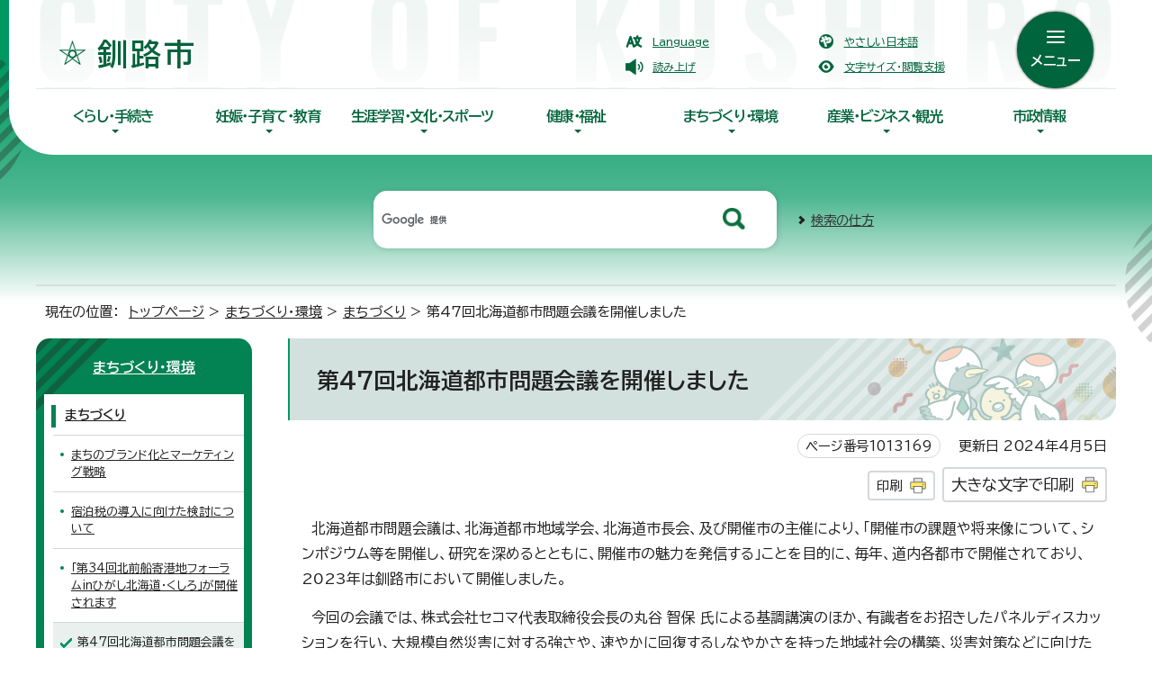

--- FILE ---
content_type: text/html
request_url: https://www.city.kushiro.lg.jp/machi/tkeiei/1013169.html
body_size: 7994
content:
<!DOCTYPE html>
<html lang="ja">
<head prefix="og: http://ogp.me/ns# fb: http://ogp.me/ns/fb# article: http://ogp.me/ns/article#">
<!-- Google tag (gtag.js) -->
<script async src="https://www.googletagmanager.com/gtag/js?id=G-SN070SP6X2"></script>
<script>
window.dataLayer = window.dataLayer || [];
function gtag(){dataLayer.push(arguments);}
gtag('js', new Date());

gtag('config', 'G-SN070SP6X2');
</script>
<meta charset="UTF-8">
<meta name="viewport" content="width=device-width,initial-scale=1.0,minimum-scale=1.0,maximum-scale=2.0,user-scalable=yes">
<title>第47回北海道都市問題会議を開催しました｜釧路市ホームページ</title>
<meta name="keywords" content="北海道釧路市,釧路市,くしろし,釧路市役所,kushiro,kushiro city">
<meta name="google-site-verification" content="u8TPkZT8mrfQsBQtxmH3maQJfJSJruCGWnHbSnrn7vw">
<!--[if lt IE 9]>
<script src="../../_template_/_site_/_default_/_res/js/html5shiv-printshiv.min.js"></script>
<![endif]-->
<meta property="og:title" content="第47回北海道都市問題会議を開催しました｜釧路市ホームページ">
<meta property="og:type" content="article">
<meta property="og:description" content="釧路市ホームページ">
<meta property="og:url" content="https://www.city.kushiro.lg.jp/machi/tkeiei/1013169.html">
<meta name="twitter:card" content="summary">
<meta property="og:image" content="https://www.city.kushiro.lg.jp/_template_/_site_/_default_/_res/images/sns/ogimage.png">
<meta property="og:site_name" content="釧路市ホームページ">
<meta property="og:locale" content="ja_JP">
<script src="../../_template_/_site_/_default_/_res/js/jquery-3.5.1.min.js"></script>
<script>
//<!--
var FI = {};
FI.jQuery = jQuery.noConflict(true);
FI.smpcss = "../../_template_/_site_/_default_/_res/design/default_smp.css?z";
FI.smpcss2 = "../../_template_/_site_/_default_/_res/dummy.css";
FI.ads_banner_analytics = true;
FI.open_data_analytics = true;
FI.open_new_window = true;
//-->
</script>
<script src="../../_template_/_site_/_default_/_res/js/smp.js?z"></script>
<script src="../../_template_/_site_/_default_/_res/js/dropdown_menu.js" defer></script>
<script src="../../_template_/_site_/_default_/_res/js/common.js" defer></script>
<script src="../../_template_/_site_/_default_/_res/js/pagetop_fade.js" defer></script>
<script src="../../_template_/_site_/_default_/_res/js/over.js" async></script>
<script src="../../_template_/_site_/_default_/_res/js/articleall.js" async></script>
<script src="https://tsutaeru.cloud/assets/snippet/js/tsutaeru.js?api_key=6e9812ee-1c32-4295-9816-0b7fc58ce420"></script>
<script src="../../_template_/_site_/_default_/_res/js/init.js"></script>
<script src="../../_template_/_site_/_default_/_res/js/fm_util.js" async></script>
<link id="cmncss" href="../../_template_/_site_/_default_/_res/design/default.css?z" rel="stylesheet" type="text/css" class="pconly">
<link id="printcss" href="../../_template_/_site_/_default_/_res/print_dummy.css" rel="stylesheet" type="text/css" class="pconly">
<link id="bgcss" href="../../_template_/_site_/_default_/_res/dummy.css" rel="stylesheet" type="text/css" class="pconly">
<script>
//<!--
var bgcss1 = "../../_template_/_site_/_default_/_res/a.css";
var bgcss2 = "../../_template_/_site_/_default_/_res/b.css";
var bgcss3 = "../../_template_/_site_/_default_/_res/c.css";
var bgcss4 = "../../_template_/_site_/_default_/_res/dummy.css";
// -->
</script>
<!--/////↓　Googlefonts　↓/////-->
<link rel="preconnect" href="https://fonts.googleapis.com">
<link rel="preconnect" href="https://fonts.gstatic.com" crossorigin>
<link href="https://fonts.googleapis.com/css2?family=BIZ+UDPGothic:wght@400;700&family=Oswald:wght@500&display=swap" rel="stylesheet">
<!--/////↑　Googlefonts　ここまで　↑/////-->
<link rel="apple-touch-icon-precomposed" href="../../_template_/_site_/_default_/_res/images/apple-touch-icon-precomposed.png">
<link rel="shortcut icon" href="../../_template_/_site_/_default_/_res/favicon.ico" type="image/vnd.microsoft.icon">
<link rel="icon" href="../../_template_/_site_/_default_/_res/favicon.ico" type="image/vnd.microsoft.icon">
</head>
<body>
<noscript>
<p class="scriptmessage">当ホームページではjavascriptを使用しています。 javascriptの使用を有効にしなければ、一部の機能が正確に動作しない恐れがあります。お手数ですがjavascriptの使用を有効にしてください。</p>
</noscript>
<div id="wrapbg">
<div id="wrap">
<header id="headerbg" role="banner">
<div id="blockskip" class="pconly"><a href="#HONBUN">エンターキーを押すと、ナビゲーション部分をスキップし本文へ移動します。</a></div>
<div id="headerwrap">
<div id="header">
<div id="tlogo">
<p><a href="https://www.city.kushiro.lg.jp/"><img src="../../_template_/_site_/_default_/_res/design/images/header/tlogo.png" alt="釧路市ホームページ" width="152" height="36"></a></p>
</div>
<div id="util">
<div id="util1">
<ul>
<li class="lang" lang="en"><a href="../../about/foreignlanguage.html">Language</a></li>
<li class="yasashii"><a href="https://tsutaeru.cloud/easy.php?uri=https%3A%2F%2Fwww.city.kushiro.lg.jp%2Fmachi%2Ftkeiei%2F1013169.html">やさしい日本語</a></li>
<li class="onsei"><a href="javascript:void(0);" id="readbtn">読み上げ</a>
<div id="onsei" style="display:none">
<script type="text/javascript">_tsutaeru.speech.button()</script>
</div>
</li>
<li class="pconly color"><a href="../../about/site/usability.html">文字サイズ・閲覧支援</a></li>
</ul>
<!-- ▲▲▲ END util1 ▲▲▲ --></div>
</div>
<div id="dropdownmenu">
<div id="purpose" class="pscatebox">
<div id="purposeinner" class="pscate">
<button class="tismenu" aria-expanded="false" aria-controls="purposemenu"><span>メニュー</span></button>
<div id="purposemenu" class="navi" aria-hidden="true">
<div class="purpose">
<h2>目的別で探す</h2>
<ul class="flex1">
<li class="imglink"><a href="/kosodatekyouiku/shussan/index.html"><img src="/_res/projects/default_project/_page_/001/000/001/purpose/purpose_01.png" alt="" width="75" height="60"><span>妊娠・出産</span></a></li><li class="imglink"><a href="/kosodatekyouiku/kosodate/index.html"><img src="/_res/projects/default_project/_page_/001/000/001/purpose/purpose_02.png" alt="" width="75" height="60"><span>子育て</span></a></li><li class="imglink"><a href="/etc/1007334.html"><img src="/_res/projects/default_project/_page_/001/000/001/purpose/purpose_03.png" alt="" width="75" height="60"><span>入園・入学</span></a></li><li class="imglink"><a href="/etc/1007333.html"><img src="/_res/projects/default_project/_page_/001/000/001/purpose/purpose_04.png" alt="" width="75" height="60"><span>結婚・離婚</span></a></li><li class="imglink"><a href="/sangyou/koyou/index.html"><img src="/_res/projects/default_project/_page_/001/000/001/purpose/purpose_05.png" alt="" width="75" height="60"><span>雇用・労働</span></a></li><li class="imglink"><a href="/etc/1007332.html"><img src="/_res/projects/default_project/_page_/001/000/001/purpose/purpose_06.png" alt="" width="75" height="60"><span>住まい・引越し</span></a></li><li class="imglink"><a href="/kenfuku/fukushi/index.html"><img src="/_res/projects/default_project/_page_/001/000/001/purpose/purpose_07.png" alt="" width="75" height="60"><span>福祉・介護</span></a></li><li class="imglink"><a href="/etc/1007331.html"><img src="/_res/projects/default_project/_page_/001/000/001/purpose/purpose_08.png" alt="" width="75" height="60"><span>おくやみ</span></a></li><li class="imglink"><a href="/kosodatekyouiku/kyouiku/index.html"><img src="/_res/projects/default_project/_page_/001/000/001/purpose/purpose_09.png" alt="" width="75" height="60"><span>学校教育</span></a></li><li class="imglink"><a href="/kurashi/gomi/index.html"><img src="/_res/projects/default_project/_page_/001/000/001/purpose/purpose_10.png" alt="" width="75" height="60"><span>ごみ・リサイクル</span></a></li><li class="imglink"><a href="/kurashi/honen/index.html"><img src="/_res/projects/default_project/_page_/001/000/001/purpose/purpose_11.png" alt="" width="75" height="60"><span>健康保険・年金</span></a></li><li class="imglink"><a href="/kurashi/koseki/index.html"><img src="/_res/projects/default_project/_page_/001/000/001/purpose/purpose_12.png" alt="" width="75" height="60"><span>戸籍・住民票・パスポート</span></a></li>
</ul>
</div>
<div class="useful">
<h2>便利な情報</h2>
<ul class="flex2">
<li class="imglink"><a href="/kurashi/bangoseido/index.html"><img src="/_res/projects/default_project/_page_/001/000/001/useful/useful_01.png" alt="" width="48" height="48"><span>マイナンバー</span></a></li><li class="imglink"><a href="/kurashi/1013245/index.html"><img src="/_res/projects/default_project/_page_/001/000/001/useful/useful_07.png" alt="" width="48" height="48"><span>電子申請（オンライン手続き）</span></a></li><li class="imglink"><a href="/shisei/kouhoukouchou/1003572/1003585/1003586.html"><img src="/_res/projects/default_project/_page_/001/000/001/useful/useful_02.png" alt="" width="48" height="48"><span>いろいろな相談窓口</span></a></li><li class="imglink"><a href="/shisei/kouhoukouchou/1003403/1003404/index.html"><img src="/_res/projects/default_project/_page_/001/000/001/useful/useful_03.png" alt="" width="48" height="48"><span>市民意見提出手続(パブリックコメント）</span></a></li><li class="imglink"><a href="/kenfuku/fukushi/1004747/1004748/1009904/1014749.html"><img src="/_res/projects/default_project/_page_/001/000/001/accessibilitymap.png" alt="" width="49" height="48"><span>バリアフリーマップ</span></a></li><li class="imglink"><a href="/shisei/kouhoukouchou/1003572/1003573/1003574.html"><img src="/_res/projects/default_project/_page_/001/000/001/useful/useful_05.png" alt="" width="48" height="48"><span>くらしの便利帳</span></a></li><li class="imglink"><a href="http://www1.g-reiki.net/kushiro/reiki_menu.html" target="_blank"><img src="/_res/projects/default_project/_page_/001/000/001/useful/useful_06.png" alt="" width="48" height="48"><span>例規集<img src="/_template_/_site_/_default_/_res/images/parts/newwin2.gif" alt="外部リンク・新しいウィンドウで開きます" width="12" height="11" class="external"></span></a></li><li class="imglink"><a href="/opendata/index.html"><img src="/_res/projects/default_project/_page_/001/000/001/useful/useful_08.png" alt="" width="48" height="48"><span>オープンデータ</span></a></li><li class="imglink"><a href="/shisei/kouhoukouchou/1003403/1003570.html"><img src="/_res/projects/default_project/_page_/001/000/001/useful/useful_09.png" alt="" width="48" height="48"><span>市長へのポスト</span></a></li><li class="imglink"><a href="/shisei/shisetsu/index.html"><img src="/_res/projects/default_project/_page_/001/000/001/useful/useful_10.png" alt="" width="48" height="48"><span>公共施設一覧</span></a></li>
</ul>
</div>
<button class="psclose">閉じる</button>
<!-- ▲▲▲ END purposemenu ▲▲▲ --></div>
<!-- ▲▲▲ END pscate ▲▲▲ --></div>
<!-- ▲▲▲ END purpose ▲▲▲ --></div>
<!-- ▲▲▲ END dropdownmenu ▲▲▲ --></div>
<!-- ▲▲▲ END header ▲▲▲ --></div>
<hr class="hide">
<nav id="gnavibg" role="navigation" aria-label="メインメニュー">
<div id="gnavi">
<ul id="topscate">
<li class="scate scate1">
<button class="tismenu pconly" aria-expanded="false" aria-controls="list1">くらし・手続き</button>
<div id="list1" class="navi" aria-hidden="true">
<div class="gnavilower clearfix">
<p class="gnavidetail"><a href="../../kurashi/index.html">くらし・手続き<span class="pconly">トップ</span></a></p>
<button class="gnaviclose pconly">閉じる</button>
<!-- ▲▲▲ END gnavilower ▲▲▲ --></div>
<ul class="clearfix pconly">
<li><a href="/kurashi/bousai/index.html">防災</a></li>
<li><a href="/kurashi/shoubou/index.html">消防・救急</a></li>
<li><a href="/kurashi/koseki/index.html">戸籍・住民票・パスポート</a></li>
<li><a href="/kurashi/zeikin/index.html">税金</a></li>
<li><a href="/kurashi/honen/index.html">健康保険・年金</a></li>
<li><a href="/kurashi/gomi/index.html">ごみ・リサイクル</a></li>
<li><a href="/kurashi/saijo/index.html">斎場・墓地</a></li>
<li><a href="/kurashi/doubutsu/index.html">ペット・動物</a></li>
<li><a href="/kurashi/shouhi/index.html">消費生活</a></li>
<li><a href="/kurashi/sumai/index.html">住まい</a></li>
<li><a href="/kurashi/bouhan/index.html">防犯・安全</a></li>
<li><a href="/kurashi/kanzen/index.html">交通安全</a></li>
<li><a href="/kurashi/suidou/index.html">水道・下水道</a></li>
<li><a href="/kurashi/bangoseido/index.html">マイナンバー</a></li>
<li><a href="/kurashi/shinseisho/index.html">申請書ダウンロード</a></li>
<li><a href="/kurashi/1013245/index.html">電子申請（オンライン手続き）</a></li>
</ul>
<!-- ▲▲▲ END navi ▲▲▲ --></div>
<!-- ▲▲▲ END scate ▲▲▲ --></li>
<li class="scate scate2">
<button class="tismenu pconly" aria-expanded="false" aria-controls="list2">妊娠・子育て・教育</button>
<div id="list2" class="navi" aria-hidden="true">
<div class="gnavilower clearfix">
<p class="gnavidetail"><a href="../../kosodatekyouiku/index.html">妊娠・子育て・教育<span class="pconly">トップ</span></a></p>
<button class="gnaviclose pconly">閉じる</button>
<!-- ▲▲▲ END gnavilower ▲▲▲ --></div>
<ul class="clearfix pconly">
<li><a href="/kosodatekyouiku/shussan/index.html">妊娠・出産</a></li>
<li><a href="/kosodatekyouiku/kosodate/index.html">子育て</a></li>
<li><a href="/kosodatekyouiku/kyouiku/index.html">教育</a></li>
</ul>
<!-- ▲▲▲ END navi ▲▲▲ --></div>
<!-- ▲▲▲ END scate ▲▲▲ --></li>
<li class="scate scate3">
<button class="tismenu pconly" aria-expanded="false" aria-controls="list3">生涯学習・文化・スポーツ</button>
<div id="list3" class="navi" aria-hidden="true">
<div class="gnavilower clearfix">
<p class="gnavidetail"><a href="../../bunkasports/index.html">生涯学習・文化・スポーツ<span class="pconly">トップ</span></a></p>
<button class="gnaviclose pconly">閉じる</button>
<!-- ▲▲▲ END gnavilower ▲▲▲ --></div>
<ul class="clearfix pconly">
<li><a href="/bunkasports/shougaigakushuu/index.html">生涯学習・文化芸術</a></li>
<li><a href="/bunkasports/sports/index.html">スポーツ</a></li>
</ul>
<!-- ▲▲▲ END navi ▲▲▲ --></div>
<!-- ▲▲▲ END scate ▲▲▲ --></li>
<li class="scate scate4">
<button class="tismenu pconly" aria-expanded="false" aria-controls="list4">健康・福祉</button>
<div id="list4" class="navi" aria-hidden="true">
<div class="gnavilower clearfix">
<p class="gnavidetail"><a href="../../kenfuku/index.html">健康・福祉<span class="pconly">トップ</span></a></p>
<button class="gnaviclose pconly">閉じる</button>
<!-- ▲▲▲ END gnavilower ▲▲▲ --></div>
<ul class="clearfix pconly">
<li><a href="/kenfuku/kenkou/index.html">健康・医療</a></li>
<li><a href="/kenfuku/fukushi/index.html">福祉</a></li>
</ul>
<!-- ▲▲▲ END navi ▲▲▲ --></div>
<!-- ▲▲▲ END scate ▲▲▲ --></li>
<li class="scate scate5">
<button class="tismenu pconly" aria-expanded="false" aria-controls="list5">まちづくり・環境</button>
<div id="list5" class="navi" aria-hidden="true">
<div class="gnavilower clearfix">
<p class="gnavidetail"><a href="../../machi/index.html">まちづくり・環境<span class="pconly">トップ</span></a></p>
<button class="gnaviclose pconly">閉じる</button>
<!-- ▲▲▲ END gnavilower ▲▲▲ --></div>
<ul class="clearfix pconly">
<li><a href="/machi/kyoudou/index.html">市民協働・活動</a></li>
<li><a href="/machi/tkeiei/index.html">まちづくり</a></li>
<li><a href="/machi/ijyuu/index.html">移住・長期滞在</a></li>
<li><a href="/machi/furusatok/index.html">ふるさと納税</a></li>
<li><a href="/machi/1009997/index.html">企業版ふるさと納税</a></li>
<li><a href="/machi/kouryuu/index.html">交流・多文化共生</a></li>
<li><a href="/machi/tkeikaku/index.html">都市・建築</a></li>
<li><a href="/machi/kouyuu/index.html">公有資産マネジメント</a></li>
<li><a href="/machi/foreignlanguages/index.html">多言語版ホームページ（<span lang="en">Foreign Languages</span>）</a></li>
<li><a href="/machi/1017490/index.html">都心部まちづくり</a></li>
<li><a href="/machi/kankyou/index.html">環境</a></li>
<li><a href="/machi/kouen/index.html">公園</a></li>
<li><a href="/machi/michikawa/index.html">道路・河川</a></li>
</ul>
<!-- ▲▲▲ END navi ▲▲▲ --></div>
<!-- ▲▲▲ END scate ▲▲▲ --></li>
<li class="scate scate6">
<button class="tismenu pconly" aria-expanded="false" aria-controls="list6">産業・ビジネス・観光</button>
<div id="list6" class="navi" aria-hidden="true">
<div class="gnavilower clearfix">
<p class="gnavidetail"><a href="../../sangyou/index.html">産業・ビジネス・観光<span class="pconly">トップ</span></a></p>
<button class="gnaviclose pconly">閉じる</button>
<!-- ▲▲▲ END gnavilower ▲▲▲ --></div>
<ul class="clearfix pconly">
<li><a href="/sangyou/kankou/index.html">観光</a></li>
<li><a href="/sangyou/suisan/index.html">水産業</a></li>
<li><a href="/sangyou/nourin/index.html">農業・林業</a></li>
<li><a href="/sangyou/sanshien/index.html">産業・企業支援</a></li>
<li><a href="/sangyou/b_shien/index.html">商業</a></li>
<li><a href="/sangyou/koyou/index.html">雇用・労働</a></li>
<li><a href="/sangyou/umisora/index.html">港湾・空港</a></li>
<li><a href="/sangyou/nyuusatsu/index.html">入札・契約</a></li>
<li><a href="/sangyou/koukoku/index.html">広告事業</a></li>
<li><a href="/sangyou/shiyuuzaisan/index.html">市有財産利活用</a></li>
</ul>
<!-- ▲▲▲ END navi ▲▲▲ --></div>
<!-- ▲▲▲ END scate ▲▲▲ --></li>
<li class="scate scate7">
<button class="tismenu pconly" aria-expanded="false" aria-controls="list7">市政情報</button>
<div id="list7" class="navi" aria-hidden="true">
<div class="gnavilower clearfix">
<p class="gnavidetail"><a href="../../shisei/index.html">市政情報<span class="pconly">トップ</span></a></p>
<button class="gnaviclose pconly">閉じる</button>
<!-- ▲▲▲ END gnavilower ▲▲▲ --></div>
<ul class="clearfix pconly">
<li><a href="/shisei/gaiyou/index.html">市の概要</a></li>
<li><a href="/shisei/shisaku/index.html">施策・計画</a></li>
<li><a href="/shisei/zaisei/index.html">財政</a></li>
<li><a href="/shisei/1009446/index.html">条例・規則</a></li>
<li><a href="/shisei/kouhoukouchou/index.html">広報・広聴</a></li>
<li><a href="/shisei/johou/index.html">情報公開・個人情報保護</a></li>
<li><a href="/shisei/toukei/index.html">統計</a></li>
<li><a href="/shisei/jinji/index.html">人事・職員採用</a></li>
<li><a href="/shisei/kanrisha/index.html">指定管理者制度</a></li>
<li><a href="/shisei/senkyo/index.html">選挙</a></li>
<li><a href="/shisei/kansa/index.html">監査</a></li>
<li><a href="/shisei/shisetsu/index.html">公共施設一覧</a></li>
</ul>
<!-- ▲▲▲ END navi ▲▲▲ --></div>
<!-- ▲▲▲ END scate ▲▲▲ --></li>
<!-- ▲▲▲ END topscate ul▲▲▲ --></ul>
<!-- ▲▲▲ END gnavi ▲▲▲ --></div>
</nav>
<!-- ▲▲▲ END headerwrap ▲▲▲ --></div>
<div id="sitesearch">
<form role="search" id="cse-search-box" action="https://www.city.kushiro.lg.jp/search/site.html">
<input type="hidden" name="cx" value="001400321396389687277:jsliccocswq">
<input type="hidden" name="ie" value="UTF-8">
<input type="text" name="q" size="20" id="key" value="" title="サイト内検索" placeholder="サイト内検索"><input type="image" name="submit" src="../../_template_/_site_/_default_/_res/design/images/header/search.png" alt="検索" class="submit">
<script src="https://www.google.co.jp/coop/cse/brand?form=cse-search-box&lang=ja"></script>
</form>
<p class="how"><a href="../../about/site/search.html">検索の仕方</a></p>
<!-- ▲▲▲ END sitesearch ▲▲▲ --></div>
<!-- ▲▲▲ END topheaderbg ▲▲▲ --></header>
<hr class="hide">
<nav id="tpath" role="navigation" aria-label="現在の位置">
<p>現在の位置：&nbsp;
<a href="https://www.city.kushiro.lg.jp/">トップページ</a> &gt;
<a href="../../machi/index.html">まちづくり・環境</a> &gt;
<a href="../../machi/tkeiei/index.html">まちづくり</a> &gt;
第47回北海道都市問題会議を開催しました
</p>
</nav>
<hr class="hide">
<div id="pagebody" class="clearfix lnavileft">
<p class="skip"><a id="HONBUN">ここから本文です。</a></p>
<main id="page" role="main">
<article id="content">
<div id="voice">
<h1>第47回北海道都市問題会議を開催しました</h1>
<div class="box">
<p class="update">
<span class="idnumber">ページ番号1013169</span>　
更新日
2024年4月5日
</p>
<p class="printbtn pconly"><span class="print pconly"><a href="javascript:void(0);" onclick="print(); return false;">印刷</a></span><span class="printl"><a href="javascript:void(0);" onclick="printData(); return false;">大きな文字で印刷</a></span></p>
<!-- ▲▲▲ END box ▲▲▲ --></div>
<p>　北海道都市問題会議は、北海道都市地域学会、北海道市長会、及び開催市の主催により、「開催市の課題や将来像について、シンポジウム等を開催し、研究を深めるとともに、開催市の魅力を発信する」ことを目的に、毎年、道内各都市で開催されており、2023年は釧路市において開催しました。</p>
<p>　今回の会議では、株式会社セコマ代表取締役会長の丸谷 智保 氏による基調講演のほか、有識者をお招きしたパネルディスカッションを行い、大規模自然災害に対する強さや、速やかに回復するしなやかさを持った地域社会の構築、災害対策などに向けたインフラ整備を進める上での環境との調和といった、釧路市の特性に則した取組みのあり方などについて、識者による幅広い議論が繰り広げられました。</p><p class="imagecenter"><img src="../../_res/projects/default_project/_page_/001/013/169/47toshimondaikaigi_syashin.jpg" alt="第47回北海道都市問題会議・当日写真" width="737" height="412"></p>
<div class="articleall">
<h2 class="kanren minus">添付ファイル</h2>
<ul class="objectlink">
<li class="pdf">
<a href="../../_res/projects/default_project/_page_/001/013/169/47toshimondaikaigi_kirokusyu.pdf" target="_blank">第47回北海道都市問題会議記録集 （PDF 3.9 MB）<img src="../../_template_/_site_/_default_/_res/images/parts/newwin1.gif" alt="新しいウィンドウで開きます" width="12" height="11" class="external"></a>
</li>
</ul>
</div>
<div class="plugin pconly">
<p>PDFファイルをご覧いただくには、「Adobe（R） Reader（R）」が必要です。お持ちでない方は<a href="http://get.adobe.com/jp/reader/" target="_blank">アドビシステムズ社のサイト（新しいウィンドウ）</a>からダウンロード（無料）してください。</p>
</div>
<div id="reference">
<h2><span>このページに関する</span>お問い合わせ</h2>
<p><span class="department">総合政策部　企画課　企画係</span><br>
〒085-8505　北海道釧路市黒金町7丁目5番地　釧路市役所本庁舎3階<br>
電話：<a href="tel:0154-31-4502">0154-31-4502</a>　ファクス：0154-22-4473<br>
<a class="mail" href="https://www.city.kushiro.lg.jp/cgi-bin/contacts/G0201010">お問い合わせは専用フォームをご利用ください。</a></p>
</div>
</div>
</article>
</main>
<hr class="hide">
<nav id="lnavi" role="navigation" aria-labelledby="localnav">
<div id="menubg">
<div id="menu" class="articleall">
<h2 id="localnav" class="plus"><a href="../../machi/index.html">まちづくり・環境</a></h2>
<h3><a href="../../machi/tkeiei/index.html">まちづくり</a></h3>
<ul class="lmenu">
<li><a href="../../machi/tkeiei/1017636/index.html">まちのブランド化とマーケティング戦略</a></li>
<li><a href="../../machi/tkeiei/1014583.html">宿泊税の導入に向けた検討について</a></li>
<li><a href="../../machi/tkeiei/1014540.html">「第34回北前船寄港地フォーラムinひがし北海道・くしろ」が開催されます</a></li>
<li class="choice" aria-current="page">第47回北海道都市問題会議を開催しました</li>
<li><a href="../../machi/tkeiei/1006050/index.html">都市経営プラン</a></li>
<li><a href="../../machi/tkeiei/1006034/index.html">公共交通</a></li>
</ul>
</div>
</div>
</nav>
</div>
<hr class="hide">
<aside id="guidebg" role="complementary">
<div id="guide">
<p class="pagetop"><a href="#wrap"><img src="../../_template_/_site_/_default_/_res/design/images/page/mark_pagetop.png" alt="このページの先頭へ戻る" width="149" height="184"></a></p>
<ul>
<li><a href="javascript:history.back();" class="pageback">前のページへ戻る</a></li>
<li><a href="https://www.city.kushiro.lg.jp/" class="pagehome">トップページへ戻る</a></li>
</ul>
</div>
</aside>
<hr class="hide">
<nav id="jssmpbtmnavi" class="smponly">
<ul>
<li id="jssmpbtmnavi01"></li>
<li id="jssmpbtmnavi02"><a href="../../event_calendar.html">イベント</a></li>
<li id="jssmpbtmnavi03"><a href="../../1000103.html">防災・緊急</a></li>
</ul>
<!-- ▲▲▲ END jssmpbtmnavi ▲▲▲ --></nav>
<hr class="hide">
<footer role="contentinfo">
<div id="footerbg">
<hr class="hide">
<div id="footer" class="clearfix">
<h2><img src="../../_template_/_site_/_default_/_res/design/images/footer/flogo.png" alt="釧路市" width="268" height="358"></h2>
<div class="wrapper">
<div id="footernavi" class="clearfix">
<ul>
<li><a href="../../sitemap.html">サイトマップ</a></li>
<li><a href="../../about/accessibility/1007328.html">アクセシビリティへの取り組み</a></li>
<li><a href="../../about/1007335.html">リンク・著作権・免責事項</a></li>
<li><a href="../../about/index.html">このホームページについて</a></li>
</ul>
</div>
<div class="flexwrapper">
<div id="add" class="clearfix">
<h3>釧路市役所</h3>
<address>
〒085-8505<br>
北海道釧路市黒金町7丁目5番地<br>
電話/<a href="tel:0154-23-5151">0154-23-5151</a><br>
FAX/0154-23-5222
</address>
</div>
<div>
<h3>阿寒町行政センター</h3>
<address>
〒085-0292<br>
北海道釧路市阿寒町中央1丁目4-1<br>
電話/<a href="tel:0154-66-2121">0154-66-2121</a>
</address>
</div>
<div>
<h3>音別町行政センター</h3>
<address>
〒088-0192<br>
北海道釧路市音別町中園1丁目134<br>
電話/<a href="tel:01547-6-2231">01547-6-2231</a>
</address>
</div>
<div>
<h3>開庁時間</h3>
<p>
午前8時50分～午後5時20分（月～金曜日）<br>
<a href="../../kurashi/koseki/1003892/1003908.html">土曜開庁サービスのご案内</a>
</p>
</div>
<div id="addlink">
<ul>
<li class="imglink"><a href="../../shisei/gaiyou/1006821/1010624/index.html">各課の連絡先・お問合わせ</a></li>
<li class="imglink"><a href="../../shisei/gaiyou/1006827/1006831.html">市役所庁舎案内</a></li>
<li class="imglink"><a href="../../shisei/gaiyou/1006821/index.html">組織案内</a></li>
</ul>
</div>
</div>
<div id="copy">
<p lang="en">Copyright &copy; City of Kushiro,All rights Reserved.</p>
</div>
</div>
</div>
</div>
</footer>
</div>
</div>
<!-- xmldata for linkcheck start
<linkdata>
<pageid>1013169</pageid>
<pagetitle>第47回北海道都市問題会議を開催しました</pagetitle>
<pageurl>https://www.city.kushiro.lg.jp/machi/tkeiei/1013169.html</pageurl>
<device>p</device>
<groupid>G0201010</groupid>
<groupname>G0201010　総合政策部企画課企画係</groupname>
<linktitle></linktitle>
<linkurl></linkurl>
</linkdata>
xmldata for linkcheck end  -->
<script type="text/javascript" src="/_Incapsula_Resource?SWJIYLWA=719d34d31c8e3a6e6fffd425f7e032f3&ns=2&cb=160136638" async></script></body>
</html>


--- FILE ---
content_type: text/css
request_url: https://www.city.kushiro.lg.jp/_template_/_site_/_default_/_res/common.css
body_size: 7428
content:
@charset "utf-8";
/*------------------------------------------------------------------------------
[1] 共通設定
[2] メインコンテンツ 共通設定
[3] メインコンテンツ 詳細設定
------------------------------------------------------------------------------*/
/*******************************************************************************
[1] 共通設定
*******************************************************************************/
*{
	margin:0px;
	padding:0px;
}
body{
	color:#222;
	font-family:"ヒラギノ角ゴ Pro W3","Hiragino Kaku Gothic Pro","メイリオ",Meiryo,"ＭＳ Ｐゴシック",sans-serif;
	font-weight:normal;
	text-align:center;
	word-wrap:break-word;
	overflow-wrap:break-word;
}
input,select,textarea,button{
	font-family:"ヒラギノ角ゴ Pro W3","Hiragino Kaku Gothic Pro","メイリオ",Meiryo,"ＭＳ Ｐゴシック",sans-serif;
	font-size:100%;
	font-weight:normal;
}
img{
	border:none;
	vertical-align: bottom;
}
strong{
	font-weight:bold;
}
hr{
	margin:0px 15px 25px 15px;
	color:#FFFFFF;
	border:solid 1px #CCCCCC;
}
.hide{
	display:none;
}
.skip{
	position:absolute;
	left:-9999px;
}
/*　回り込み解除　*/
.box{
	margin-bottom:15px;
	width:100%;
}
.clearfix:after,.box:after{
	content:"";
	display:block;
	clear:both;
}
/*　noscript　*/
.scriptmessage{
	margin-right:auto;
	margin-left:auto;
	padding:15px 0px 15px 0px;
	width:900px;
	font-size:85%;
	text-align:left;
	line-height:1.5;
}
/*　本文へ　*/
#blockskip a{
	padding:10px 20px 15px 20px;
	display:block;
	position:absolute; 
	left:-9999px;
	font-size:100%;
	font-weight:bold;
}
#blockskip .show{
	position:absolute; 
	left:0;
	z-index:1000;
}
/*******************************************************************************
[2]メインコンテンツ 共通設定
********************************************************************************/
.clear{
	clear:both;
}
.middle{
	vertical-align:middle;
}
.small{
	font-size:90%;
}
/*==============================================================================
	テキスト
==============================================================================*/
.textleft{
	text-align:left;
}
.textright{
	text-align:right;
}
.textcenter{
	text-align:center;
}
/*==============================================================================
	画像関連
==============================================================================*/
.imageright{
	margin:5px 15px 15px 15px;
	width:auto;
	float:right;
	display:inline;
}
.imageleft{
	margin:5px 15px 15px 15px;
	width:auto;
	float:left;
}
.imagecenter{
	margin:5px 15px 15px 15px;
	clear:both;
	text-align:center;
}
/*==============================================================================
	SNSボタン
==============================================================================*/
#content div.sns,#content2 div.sns,#content3 div.sns{
	margin:0px 0px 0px 10px;
	width:270px;
	float:left;
	display:inline;
	line-height: 0;
}
#content #tw,#content2 #tw,#content3 #tw{
	margin-right:16px;
	float:left;
}
#content #fb,#content2 #fb,#content3 #fb{
	margin-right:16px;
	float:left;
}
#content #snsline,#content2 #snsline,#content3 #snsline{
	float:left;
}
#content #tw img,#content2 #tw img,#content3 #tw img,
#content #fb img,#content2 #fb img,#content3 #fb img,
#content #snsline img,#content2 #snsline img,#content3 #snsline img{
	width:40px;
}
/*------------------------------------------------------------------------------
	FBのいいね！ズレ修正
------------------------------------------------------------------------------*/
.fb_iframe_widget > span{
  vertical-align:top !important;
}
/*==============================================================================
	更新日
==============================================================================*/
#content p.update,#content2 p.update,#content3 p.update{
	margin:0px 10px 10px 0px;
	width:410px;
	float:right;
	font-size:95%;
	text-align:right;
	display:inline;
}
/*==============================================================================
	ページ番号
==============================================================================*/
#content p span.idnumber,#content2 p span.idnumber,#content3 p span.idnumber{
	padding:3px 5px 3px 5px;
	font-size:95%;
	border:1px solid #CCCCCC;
}
/*==============================================================================
	印刷ボタン
==============================================================================*/
#content p.printbtn,#content2 p.printbtn,#content3 p.printbtn{
	margin:0px 10px 0px 0px;
	width:410px;
	float:right;
	clear:both;
	font-size:95%;
	text-align:right;
	display:inline;
}
#content p span.print,#content2 p span.print,#content3 p span.print,
#content p span.printl,#content2 p span.printl,#content3 p span.printl{
	margin:0px 0px 0px 8px;
	display:inline-block;
}
#content p span.print a,#content2 p span.print a,#content3 p span.print a,
#content p span.printl a,#content2 p span.printl a,#content3 p span.printl a{
	padding: 3px 40px 2px 10px;
	display:block;
	font-size:95%;
	color:#222;
	text-decoration:none;
}
#content p span.printl a,#content2 p span.printl a,#content3 p span.printl a{
	font-size:115%;
}
/*==============================================================================
	縦線のスタイル
==============================================================================*/
#content ul.line,#content2 ul.line,ul.line{
	margin:10px 5px 10px 10px;
	list-style-type:none;
}
#content ul.line li,#content2 ul.line li,ul.line li{
	display:inline;
}
#content ul.line span a,#content2 ul.line span a,ul.line a{
	margin:5px 5px 5px 5px;
	padding:0px 12px 0px 0px;
	display:inline-block;
	border-right:1px solid #CCCCCC;
	line-height:1.5;
}
/*==============================================================================
	イベントやパブコメ用の「終了」メッセージ
==============================================================================*/
#content p.end{
	margin:0px 0px 15px 0px;
	padding:5px 10px 5px 10px;
	color:#A80000;
	font-size:120%;
	background:#FFF0F0;
	border-top:1px solid #FFA6A6;
	border-bottom:1px solid #FFA6A6;
	text-align:center;
}
/*******************************************************************************
[3] メインコンテンツ 詳細設定
********************************************************************************/
/*==============================================================================
	見出し・段落（h1からh6まで）
==============================================================================*/
#content h1,#content2 h1,#content p.faqtitle,#content3 h1{
	margin-bottom:15px;
	clear:both;
	font-weight:bold;
}
#content h1 span.smallspan,#content2 h1 span.smallspan,#content3 h1 span.smallspan{
	font-size:75%;
	font-weight:normal;
}
#content h1.h1img,#content2 h1.h1img,#content3 h1.h1img{
	padding:0px;
	background:none;
	border:none;
}
#content h1.h1img img,#content2 h1.h1img img,#content3 h1.h1img img{
	max-width:100%;
	height:auto;
}
#content p.h1img{
	margin-right:0px;
	margin-left:0px;
	background:none;
	border:none;
}
#content p.h1img img{
	max-width: 100%;
	height:auto;
}
#content h2,#content2 h2,#content h3,#content2 h3{
	margin-top:30px;
	margin-bottom:15px;
	clear:both;
	box-sizing:border-box;
	font-weight:bold;
}
#content h4,#content2 h4,#content h5,#content2 h5,#content h6,#content2 h6{
	margin-top:30px;
	margin-bottom:10px;
	clear:both;
	box-sizing:border-box;
	font-weight:bold;
}
#content p,#content2 p{
	margin-bottom:15px;
	margin-left:15px;
	margin-right:15px;
}
/*------------------------------------------------------------------------------
	概要文
------------------------------------------------------------------------------*/
#content p.outline,#content2 p.outline,#content3 p.outline{
	margin:0px 10px 30px 10px;
	padding:10px;
}
/*	余白調整
------------------------------------------------------------------------------*/
#content .box + h2,
#content2 .box + h2,
#content2 #sitemap h2{
	margin-top:0px;
}
/*#content p.imageleft + h2,#content p.imageleft + h3,
#content p.imageleft + h4,#content p.imageleft + h5,#content p.imageleft + h6,
#content2 p.imageleft + h2,#content2 p.imageleft + h3,
#content2 p.imageleft + h4,#content2 p.imageleft + h5,#content2 p.imageleft + h6,
#content p.imageright + h2,#content p.imageright + h3,
#content p.imageright + h4,#content p.imageright + h5,#content p.imageright + h6,
#content2 p.imageright + h2,#content2 p.imageright + h3,
#content2 p.imageright + h4,#content2 p.imageright + h5,#content2 p.imageright + h6,
#content p.imagecenter + h2,#content p.imagecenter + h3,
#content p.imagecenter + h4,#content p.imagecenter + h5,#content p.imagecenter + h6,
#content2 p.imagecenter + h2,#content2 p.imagecenter + h3,
#content2 p.imagecenter + h4,#content2 p.imagecenter + h5,#content2 p.imagecenter + h6,
#content p.imageleft + .articleall + h2,#content2 p.imageleft + .articleall + h2,
#content p.imageleft + .articleall h3,#content2 p.imageleft + .articleall h3,
#content p.imageleft + .articleall h4,#content2 p.imageleft + .articleall h4,
#content p.imageleft + .articleall h5,#content2 p.imageleft + .articleall h5,
#content p.imageleft + .articleall h6,#content2 p.imageleft + .articleall h6,
#content p.imageright + .articleall h2,#content2 p.imageright + .articleall h2,
#content p.imageright + .articleall h3,#content2 p.imageright + .articleall h2,
#content p.imageright + .articleall h4,#content2 p.imageright + .articleall h4,
#content p.imageright + .articleall h5,#content2 p.imageright + .articleall h5,
#content p.imageright + .articleall h6,#content2 p.imageright + .articleall h6,
#content p.imagecenter + .articleall h2,#content2 p.imagecenter + .articleall h2,
#content p.imagecenter + .articleall h3,#content2 p.imagecenter + .articleall h2,
#content p.imagecenter + .articleall h4,#content2 p.imagecenter + .articleall h4,
#content p.imagecenter + .articleall h5,#content2 p.imagecenter + .articleall h5,
#content p.imagecenter + .articleall h6,#content2 p.imagecenter + .articleall h6{
	float:right;
	width: 100%;
}*/
#content h2 + h3,#content2 h2 + h3,
#content h3 + h4,#content2 h3 + h4,
#content h4 + h5,#content2 h4 + h5,
#content h5 + h6,#content2 h5 + h6{
	margin-top:15px;
}
#content h2 + .articleall h3,
#content2 h2 + .articleall h3{
	margin-top:15px;
}
#content .imgrightbox1 h2,#content .imgrightbox2 h2,
#content2 .imgrightbox1 h2,#content2 .imgrightbox2 h2,
#pagebody .boxnormal h2,#pagebody .boxnotice h2,
#pagebody .boxnormal h3,#pagebody .boxnotice h3,
#pagebody .boxnormal h4,#pagebody .boxnotice h4{
	margin-top:0px;
}
/*==============================================================================
	リスト
==============================================================================*/
#content ol,#content2 ol{
	margin:5px 15px 20px 55px;
	line-height:1.5;
}
#content ul,#content2 ul{
	margin:5px 15px 20px 45px;
	line-height:1.5;
}
#content li,#content2 li{
	margin-bottom:10px;
}
/*------------------------------------------------------------------------------
	定義リスト
------------------------------------------------------------------------------*/
#content dl{
	margin:20px 0px 20px 15px;
	clear:both;
	width:calc(100% - 15px);
}
#content dl:after{
	content:"";
	display:block;
	clear:both;
}
#content dt{
	margin-bottom:8px;
	padding:5px 5px 5px 7px;
	width:180px;
	box-sizing: border-box;
	float:left;
	clear:both;
	background: #CCC;
	font-weight:bold;
	border-left:3px solid #CCC;
}
#content dd{
	margin-bottom:8px;
	padding:5px 5px 5px 7px;
	padding-left:7px;
	width:calc(100% - 200px);
	box-sizing: border-box;
	float:right;
	border-top:1px solid #CCC;
	text-align:left;
}
#content2 dl,#content2 .fieldfrom{
	margin:20px auto 20px auto;
	clear:both;
	width:90%;
}
#content2 dl:after{
	content:"";
	display:block;
	clear:both;
}
#content2 dt,#content2 .fieldlabel{
	padding:10px;
	width:210px;
	float:left;
	clear:both;
	font-weight:bold;
	border-top:1px solid #CCC;
	box-sizing: border-box;
}
#content2 dd,#content2 .fieldtxt{
	margin-left:8px;
	padding:10px;
	width:calc(100% - 230px);
	float:right;
	background:#FFF;
	text-align:left;
	box-sizing: border-box;
	border-top:1px solid #CCC;
}
#content dt p,#content2 dt p,#content dd p,#content2 dd p{
	margin-bottom:0px;
	margin-left:0px;
	margin-right:0px;
}
#content dd ul,#content2 dd ul{
	margin-left:22px;
	margin-bottom:10px;
	margin-bottom:0px;
}
#content dd ol,#content2 dd ol{
	margin-left:30px;
	margin-bottom:0px;
}
#content dd ul.objectlink,#content2 dd ul.objectlink{
	margin-left:0px;
	margin-bottom:0px;
}
/*------------------------------------------------------------------------------
	リンク付リスト
------------------------------------------------------------------------------*/
#content ul.objectlink,#content2 ul.objectlink{
	margin-bottom:25px;
	margin-left:25px;
	clear:both;
	list-style-type:none;
	list-style-position:outside;
}
#content ul.objectlink li,#content2 ul.objectlink li{
	margin-bottom:5px;
	padding-left:25px;
}
/*	新しいウィンドウで開くマーク
------------------------------------------------------------------------------*/
img.external{
	margin-left:5px!important;
	vertical-align:middle;
}
/*------------------------------------------------------------------------------
	画像リンク
------------------------------------------------------------------------------*/
#content ul.objectlink li.imglink,
#content2 ul.objectlink li.imglink{
  margin-right:15px;
	margin-bottom:15px;
	padding:0px;
	display:inline-block;
	background:none;
}
.imglink img{
	vertical-align:bottom;
}
/*　混在したときに回り込み解除
------------------------------------------------------------------------------*/
#content ul.objectlink li:not(.imglink),#content2 ul.objectlink li:not(.imglink){
	clear: left;
}
/*==============================================================================
	リストページ
==============================================================================*/
/*------------------------------------------------------------------------------
	通常リスト（セカンドトップ含む）
------------------------------------------------------------------------------*/
#content ul.listlink,#content2 ul.listlink{
	margin-bottom:25px;
	margin-left:25px;
	clear:both;
	list-style-type:none;
	list-style-position:outside;
}
#content ul.listlink li,#content2 ul.listlink li{
	margin-bottom:10px;
	padding-left:25px;
	clear:left;
}
#content ul.listlink li span,#content2 ul.listlink li span{
	font-size:90%;
	line-height:1.5;
}
#content ul.listlink li img,#content2 ul.listlink li img{
	margin:0px 20px 10px 0px;
	float:left;
}
#content ul.listlink li img.external,#content2 ul.listlink li img.external{
	margin:0px 0px 0px 5px;
	float:none;
}
/*	リスト画像が登録されていた場合
------------------------------------------------------------------------------*/
#content ul.listlink li.thumbslist, #content2 ul.listlink li.thumbslist,
#content ul li.thumbslist, #content2 ul li.thumbslist, #petit ul li.thumbslist{
	margin-bottom:15px;
	padding-left:0px;
	background-image:none;
	background-repeat:no-repeat;
}
#content ul li.thumbslist .thumbslink,#content2 ul li.thumbslist .thumbslink{
	padding-left:20px;
	font-size:100%;
}
#petit ul li.thumbslist .thumbslink{
	padding-left:20px;
	font-size:105%;
}
#content ul li.thumbslist img, #content2 ul li.thumbslist img, #petit ul li.thumbslist img{
	margin-bottom:15px;
	margin-right:10px;
	float:left;
}
#content ul li.thumbslist img.external, #content2 ul li.thumbslist img.external, #petit ul li.thumbslist img.external{
	margin:0px 0px 0px 5px;
	float:none;
}
/*------------------------------------------------------------------------------
	2列リスト
------------------------------------------------------------------------------*/
#content ul.listlink2,#content2 ul.listlink2,#petit ul.listlink2{
	margin-bottom:25px;
	margin-left:25px;
	clear:both;
	list-style-type:none;
	list-style-position:outside;
}
#petit ul.listlink2{
	margin-left:0px;
}
#content ul.listlink2 li,#petit ul.listlink2 li{
	margin-bottom:10px;
	margin-right:20px;
	padding-left:25px;
	width:calc((100% - 20px) / 2);
	float:left;
	box-sizing: border-box;
}
#content ul.listlink2 li:nth-child(2n),
#petit ul.listlink2 li:nth-child(2n){
	margin-right:0px;
}
#content2 ul.listlink2 li{
	margin-bottom:10px;
	margin-right:15px;
	padding-left:25px;
	width:calc((100% - 30px) / 2);
	float:left;
	box-sizing:border-box;
}
#content ul.listlink2 li:after,#content2 ul.listlink2 li:after,#petit ul.listlink2 li:after{
	content:"";
	display:block;
	clear:both;
}
#content ul.listlink2 li span,#content2 ul.listlink2 li span,#petit ul.listlink2 li span{
	font-size:90%;
	line-height:0;
}
/*	リスト画像が登録されていた場合
------------------------------------------------------------------------------*/
#content ul.listlink2 li.thumbslist, #content2 ul.listlink2 li.thumbslist, #petit ul.listlink2 li.thumbslist{
	padding-left:0px;
	width:calc((100% - 20px) / 2);
	background-image:none;
	background-repeat:no-repeat;
	box-sizing:border-box;
}
#content ul.listlink2 li.thumbslist:nth-child(2n),
#content2 ul.listlink2 li.thumbslist:nth-child(2n),
#petit ul.listlink2 li.thumbslist:nth-child(2n){
	margin-right: 0px;
}
/*------------------------------------------------------------------------------
	孫リスト
------------------------------------------------------------------------------*/
#content ul.captionlink,#content2 ul.captionlink{
	margin:0px 0px 25px 0px;
	clear:both;
	list-style-type:none;
	list-style-position:outside;
}
#content ul.captionlink li,#content2 ul.captionlink li{
	margin-bottom:15px;
	clear:left;
}
#content ul.captionlink li span.captionlinktitle,#content2 ul.captionlink li span.captionlinktitle{
	margin-bottom:15px;
	clear:both;
	display:block;
	font-size:105%;
	font-weight:bold;
	line-height:1.5;
}
#content ul.captionlink h2,#content2 ul.captionlink h2,
#content ul.captionlink h3,#content2 ul.captionlink h3,
#content ul.captionlink h4,#content2 ul.captionlink h4,
#content .articleall .article h2,#content2 .articleall .article h2,
#content .articleall .article h3,#content2 .articleall .article h3,
#content .articleall .article h4,#content2 .articleall .article h4{
	font-size:100%;
}
#content ul.captionlink h5,#content2 ul.captionlink h5,
#content ul.captionlink h6,#content2 ul.captionlink h6{
	font-size:95%;
}
#content ul.captionlink ul.listlink,#content2 ul.captionlink ul.listlink{
	margin-bottom:20px;
}
#content ul.captionlink li span:not([lang]),#content2 ul.captionlink li span:not([lang]){
	margin-left:15px;
	display:block;
	line-height:1.5;
}
#content ul.captionlink li span.small,#content2 ul.captionlink li span.small{
	display:inline;
	margin:0px;
}
#content ul.captionlink ul.listlink li span,#content2 ul.captionlink ul.listlink li span{
	margin-left:0px;
}
#content ul.captionlink ul.listlink li,#content2 ul.captionlink ul.listlink li{
	margin-bottom:12px;
}
/*------------------------------------------------------------------------------
	リスト画像ありカード型
------------------------------------------------------------------------------*/
#content ul.listcard,#content2 ul.listcard{
	margin:25px 0px 20px 15px;
	clear:both;
	list-style-type:none;
	list-style-position:outside;
	display:flex;
	flex-wrap:wrap;
}
#content ul.listcard li,#content2 ul.listcard li{
	margin:0px 10px 25px 10px;
	padding:0px;
	width:200px;
	font-size:95%;
	background:none;
	border:none;
	border-radius:3px;
	box-shadow:0px 0px 5px 0px #bfbfbf;
	background:#FFFFFF;
	cursor:pointer;
}
#content2 ul.listcard li{
	width:275px;
}
#content ul.listcard li a,#content2 ul.listcard li a{
	padding:0px 10px 10px 10px;
	height: 100%;
	display:block;
	color:#222;
	text-decoration:none;
}
#content ul.listcard li:hover,#content2 ul.listcard li:hover{
	background:#F0F0F0;
}
#content ul.listcard li:hover img,#content2 ul.listcard li:hover img{
	opacity:0.8;
}
#content ul.listcard li .listcardimg,#content2 ul.listcard li .listcardimg{
	margin-top:0px;
	margin-left:-10px;
	margin-bottom:8px;
	width:200px;
	height:170px;
	overflow:hidden;
	display:block;
	position:relative;
	border-radius:3px 3px 0px 0px;
}
#content2 ul.listcard li .listcardimg{
	width:275px;
	height:220px;
}
#content ul.listcard li:hover .listcardimg,#content2 ul.listcard li:hover .listcardimg{
	background:none;
}
#content ul.listcard li .listcardimg img,#content2 ul.listcard li .listcardimg img{
	margin:auto;
	position:absolute;
	top:-100%;
	bottom:-100%;
	left:-100%;
	right:-100%;
	max-width: none;
}
#content ul.listcard li span:not([lang]):not([class]),#content2 ul.listcard li span:not([lang]):not([class]){
	margin-top:5px;
	display:block;
	font-size:90%;
}
#content ul.listcard li span.small,#content2 ul.listcard li span.small{
	display:inline;
}
/*==============================================================================
	添付ファイルアイコン
==============================================================================*/
/*------------------------------------------------------------------------------
	<li>である場合
------------------------------------------------------------------------------*/
#wrapbg #content ul.objectlink li.pdf,#wrapbg #content2 ul.objectlink li.pdf,#wrapbg #content3 ul.objectlink li.pdf{
	background:url(images/icon/pdf.gif) no-repeat 0px 5px;
}
#wrapbg #content ul.objectlink li.gif,#wrapbg #content2 ul.objectlink li.gif,#wrapbg #content3 ul.objectlink li.gif{
	background:url(images/icon/gif.gif) no-repeat 0px 5px;
}
#wrapbg #content ul.objectlink li.jpg,#wrapbg #content2 ul.objectlink li.jpg,#wrapbg #content3 ul.objectlink li.jpg{
	background:url(images/icon/jpg.gif) no-repeat 0px 5px;
}
#wrapbg #content ul.objectlink li.xls,#wrapbg #content2 ul.objectlink li.xls,#wrapbg #content3 ul.objectlink li.xls{
	background:url(images/icon/xls.gif) no-repeat 0px 5px;
}
#wrapbg #content ul.objectlink li.png,#wrapbg #content2 ul.objectlink li.png,#wrapbg #content3 ul.objectlink li.png{
	background:url(images/icon/png.gif) no-repeat 0px 5px;
}
#wrapbg #content ul.objectlink li.doc,#wrapbg #content2 ul.objectlink li.doc,#wrapbg #content3 ul.objectlink li.doc{
	background:url(images/icon/doc.gif) no-repeat 0px 5px;
}
#wrapbg #content ul.objectlink li.mp3,#wrapbg #content2 ul.objectlink li.mp3,#wrapbg #content3 ul.objectlink li.mp3{
	background:url(images/icon/mp3.gif) no-repeat 0px 5px;
}
#wrapbg #content ul.objectlink li.csv,#wrapbg #content2 ul.objectlink li.csv,#wrapbg #content3 ul.objectlink li.csv{
	background:url(images/icon/csv.gif) no-repeat 0px 5px;
}
#wrapbg #content ul.objectlink li.zip,#wrapbg #content2 ul.objectlink li.zip,#wrapbg #content3 ul.objectlink li.zip{
	background:url(images/icon/zip.gif) no-repeat 0px 5px;
}
#wrapbg #content ul.objectlink li.ppt,#wrapbg #content2 ul.objectlink li.ppt,#wrapbg #content3 ul.objectlink li.ppt{
	background:url(images/icon/ppt.gif) no-repeat 0px 5px;
}
#wrapbg #content ul.objectlink li.jtd,#wrapbg #content2 ul.objectlink li.jtd,#wrapbg #content3 ul.objectlink li.jtd{
	background:url(images/icon/jtd.gif) no-repeat 0px 5px;
}
#wrapbg #content ul.objectlink li.txt,#wrapbg #content2 ul.objectlink li.txt,#wrapbg #content3 ul.objectlink li.txt{
	background:url(images/icon/txt.gif) no-repeat 0px 5px;
}
#wrapbg #content ul.objectlink li.xml,#wrapbg #content2 ul.objectlink li.xml,#wrapbg #content3 ul.objectlink li.xml{
	background:url(images/icon/xml.gif) no-repeat 0px 5px;
}
#wrapbg #content ul.objectlink li.wmv,#wrapbg #content2 ul.objectlink li.wmv,#wrapbg #content3 ul.objectlink li.wmv{
	background:url(images/icon/wmv.gif) no-repeat 0px 5px;
}
#wrapbg #content ul.objectlink li.rdf,#wrapbg #content2 ul.objectlink li.rdf,#wrapbg #content3 ul.objectlink li.rdf{
	background:url(images/icon/rdf.gif) no-repeat 0px 5px;
}
#wrapbg #content ul.objectlink li.com,#wrapbg #content2 ul.objectlink li.com,#wrapbg #content3 ul.objectlink li.com{
	background:url(images/icon/com.gif) no-repeat 0px 5px;
}
/*==============================================================================
	テーブル
==============================================================================*/
#content table,#content2 table{
	margin:10px 10px 20px 15px;
	padding:0px;
	clear:both;
	border-collapse:collapse;
	border:1px solid #CCC;
	empty-cells:show;
	max-width:95%;
}
#content th,#content2 th{
	padding:3px 6px 3px 6px;
	font-size:95%;
	border:1px solid #CCC;
	text-align:left;
	vertical-align:top;
}
#content td,#content2 td{
	padding:3px 6px 3px 6px;
	font-size:95%;
	border:1px solid #CCC;
	vertical-align:top;
}
#content table caption,#content2 table caption{
	padding:0px 0px 3px 3px;
	text-align:left;
	font-weight:bold;
}
/*------------------------------------------------------------------------------
	幅
------------------------------------------------------------------------------*/
/*　幅マックスのテーブル　*/
table.w100,table.w99,table.w98,table.w97,table.w96,table.w95,
table .w100,table .w99,table .w98,table .w97,table .w96,table .w95{
	width:95%;
}
/*　幅設定　*/
table.w1, table .w1{  width:1%;  }
table.w2, table .w2{  width:2%;  }
table.w3, table .w3{  width:3%;  }
table.w4, table .w4{  width:4%;  }
table.w5, table .w5{  width:5%;  }
table.w6, table .w6{  width:6%;  }
table.w7, table .w7{  width:7%;  }
table.w8, table .w8{  width:8%;  }
table.w9, table .w9{  width:9%;  }
table.w10, table .w10{  width:10%;  }
table.w11, table .w11{  width:11%;  }
table.w12, table .w12{  width:12%;  }
table.w13, table .w13{  width:13%;  }
table.w14, table .w14{  width:14%;  }
table.w15, table .w15{  width:15%;  }
table.w16, table .w16{  width:16%;  }
table.w17, table .w17{  width:17%;  }
table.w18, table .w18{  width:18%;  }
table.w19, table .w19{  width:19%;  }
table.w20, table .w20{  width:20%;  }
table.w21, table .w21{  width:21%;  }
table.w22, table .w22{  width:22%;  }
table.w23, table .w23{  width:23%;  }
table.w24, table .w24{  width:24%;  }
table.w25, table .w25{  width:25%;  }
table.w26, table .w26{  width:26%;  }
table.w27, table .w27{  width:27%;  }
table.w28, table .w28{  width:28%;  }
table.w29, table .w29{  width:29%;  }
table.w30, table .w30{  width:30%;  }
table.w31, table .w31{  width:31%;  }
table.w32, table .w32{  width:32%;  }
table.w33, table .w33{  width:33%;  }
table.w34, table .w34{  width:34%;  }
table.w35, table .w35{  width:35%;  }
table.w36, table .w36{  width:36%;  }
table.w37, table .w37{  width:37%;  }
table.w38, table .w38{  width:38%;  }
table.w39, table .w39{  width:39%;  }
table.w40, table .w40{  width:40%;  }
table.w41, table .w41{  width:41%;  }
table.w42, table .w42{  width:42%;  }
table.w43, table .w43{  width:43%;  }
table.w44, table .w44{  width:44%;  }
table.w45, table .w45{  width:45%;  }
table.w46, table .w46{  width:46%;  }
table.w47, table .w47{  width:47%;  }
table.w48, table .w48{  width:48%;  }
table.w49, table .w49{  width:49%;  }
table.w50, table .w50{  width:50%;  }
table.w51, table .w51{  width:51%;  }
table.w52, table .w52{  width:52%;  }
table.w53, table .w53{  width:53%;  }
table.w54, table .w54{  width:54%;  }
table.w55, table .w55{  width:55%;  }
table.w56, table .w56{  width:56%;  }
table.w57, table .w57{  width:57%;  }
table.w58, table .w58{  width:58%;  }
table.w59, table .w59{  width:59%;  }
table.w60, table .w60{  width:60%;  }
table.w61, table .w61{  width:61%;  }
table.w62, table .w62{  width:62%;  }
table.w63, table .w63{  width:63%;  }
table.w64, table .w64{  width:64%;  }
table.w65, table .w65{  width:65%;  }
table.w66, table .w66{  width:66%;  }
table.w67, table .w67{  width:67%;  }
table.w68, table .w68{  width:68%;  }
table.w69, table .w69{  width:69%;  }
table.w70, table .w70{  width:70%;  }
table.w71, table .w71{  width:71%;  }
table.w72, table .w72{  width:72%;  }
table.w73, table .w73{  width:73%;  }
table.w74, table .w74{  width:74%;  }
table.w75, table .w75{  width:75%;  }
table.w76, table .w76{  width:76%;  }
table.w77, table .w77{  width:77%;  }
table.w78, table .w78{  width:78%;  }
table.w79, table .w79{  width:79%;  }
table.w80, table .w80{  width:80%;  }
table.w81, table .w81{  width:81%;  }
table.w82, table .w82{  width:82%;  }
table.w83, table .w83{  width:83%;  }
table.w84, table .w84{  width:84%;  }
table.w85, table .w85{  width:85%;  }
table.w86, table .w86{  width:86%;  }
table.w87, table .w87{  width:87%;  }
table.w88, table .w88{  width:88%;  }
table.w89, table .w89{  width:89%;  }
table.w90, table .w90{  width:90%;  }
table.w91, table .w91{  width:91%;  }
table.w92, table .w92{  width:92%;  }
table.w93, table .w93{  width:93%;  }
table.w94, table .w94{  width:94%;  }
/*------------------------------------------------------------------------------
	配置
------------------------------------------------------------------------------*/
/*　水平　左寄せ
------------------------------------------------------------------------------*/
#content table td.textleft,#content table th.textleft,#content2 table td.textleft,#content2 table th.textleft{
	text-align:left;
}
/*　水平　右寄
------------------------------------------------------------------------------*/
#content table td.textright,#content table th.textright,#content2 table td.textright,#content2 table th.textright{
	text-align:right;
}
/*　水平　中央寄せ
------------------------------------------------------------------------------*/
#content table td.textcenter,#content table th.textcenter,#content2 table td.textcenter,#content2 table th.textcenter{
	text-align:center;
}
/*　垂直　上寄せ
------------------------------------------------------------------------------*/
#content table td.verticaltop,#content table th.verticaltop,#content2 table td.verticaltop,#content2 table th.verticaltop{
	vertical-align:top;
}
/*　垂直　中央寄せ
------------------------------------------------------------------------------*/
#content table td.verticalmiddle,#content table th.verticalmiddle,#content2 table td.verticalmiddle,#content2 table th.verticalmiddle{
	vertical-align:middle;
}
/*　垂直　下寄せ
------------------------------------------------------------------------------*/
#content table td.verticalbottom,#content table th.verticalbottom,#content2 table td.verticalbottom,#content2 table th.verticalbottom{
	vertical-align:bottom;
}
/*　垂直　ベースライン
------------------------------------------------------------------------------*/
#content table td.verticalbaseline,#content table th.verticalbaseline,#content2 table td.verticalbaseline,#content2 table th.verticalbaseline{
	vertical-align:baseline;
}
/*------------------------------------------------------------------------------
	改行なし
------------------------------------------------------------------------------*/
/*　自動的に改行なし
------------------------------------------------------------------------------*/
#content table td.cell,#content table th.cell,#content2 table td.cell,#content2 table th.cell{
	white-space:nowrap;
}
/*　左寄せかつ自動的に改行なし
------------------------------------------------------------------------------*/
#content table td.cellleft,#content table th.cellleft,#content2 table td.cellleft,#content2 table th.cellleft{
	text-align:left;
	white-space:nowrap;
}
/*　右寄せかつ自動的に改行なし
------------------------------------------------------------------------------*/
#content table td.cellright,#content table th.cellright,#content2 table td.cellright,#content2 table th.cellright{
	text-align:right;
	white-space:nowrap;
}
/*　中央寄せかつ自動的に改行なし
------------------------------------------------------------------------------*/
#content table td.cellcenter,#content table th.cellcenter,#content2 table td.cellcenter,#content2 table th.cellcenter{
	text-align:center;
	white-space:nowrap;
}
/*　pの中にテーブルがあるとき
------------------------------------------------------------------------------*/
#content p table,#content2 p table{
	margin-left:0px;
	width:100%;
}
/*　テーブルの中にpがあるとき
------------------------------------------------------------------------------*/
#content td p,#content th p,#content2 td p,#content2 th p{
	margin:0px;
	padding:0px;
}
/*　テーブルの中にリストがあるとき
------------------------------------------------------------------------------*/
#content table ul,#content2 table ul{
	margin-top:0px;
	margin-bottom:0px;
	margin-left:20px;
}
#content table ol,#content2 table ol{
	margin-top:0px;
	margin-bottom:0px;
	margin-left:25px;
}
#content table ul li,#content table ol li,#content2 table ul li,#content2 table ol li{
	margin-bottom:0px;
}
/*==============================================================================
	地図
==============================================================================*/
#map_canvas{
	margin:0px auto 20px auto;
	width:80%;
	height:500px;
	border:1px solid #CCC;
}
/*==============================================================================
	イベント
==============================================================================*/
/*------------------------------------------------------------------------------
	イベントカテゴリ
------------------------------------------------------------------------------*/
#content p.ecategory{
	margin:0px 10px 10px 10px;
	float:left;
}
#content p.ecategory span{
	margin-bottom:5px;
	padding:2px 5px 2px 5px;
	display:inline-block;
	border:2px solid #408AE6;
	line-height:1.4;
}
/*------------------------------------------------------------------------------
	開催エリアカテゴリ
------------------------------------------------------------------------------*/
#content p.areacategory{
	margin:0px 10px 10px 10px;
	text-align:right;
}
#content p.areacategory span{
	margin-bottom:5px;
	padding:4px 5px 4px 5px;
	display:inline-block;
	background:#EEEEEE;
	line-height:1.4;
}
/*==============================================================================
	アルバム
==============================================================================*/
.img2lows,.img3lows,.img4lows,.img5lows{
	margin:0px 15px 0px 15px;
	width:calc(100% - 30px);
	clear:both;
}
#content .img2lows ul:not(.objectlink),#content2 .img2lows ul:not(.objectlink),
#content .img3lows ul:not(.objectlink),#content2 .img3lows ul:not(.objectlink),
#content .img4lows ul:not(.objectlink),#content2 .img4lows ul:not(.objectlink),
#content .img5lows ul:not(.objectlink),#content2 .img5lows ul:not(.objectlink){
	margin:0px 0px 0px -30px;
	list-style-type:none;
	display: flex;
	flex-wrap: wrap;
}
/*	2列
------------------------------------------------------------------------------*/
.img2lows .imglows{
	padding:0px 0px 10px 30px;
	width:calc(100% / 2 - 30px);
}
/*	3列
------------------------------------------------------------------------------*/
.img3lows .imglows{
	padding:0px 0px 10px 30px;
	width:calc(100% / 3 - 31px);
}
/*	4列
------------------------------------------------------------------------------*/
.img4lows .imglows{
	padding:0px 0px 10px 30px;
	width:calc(100% / 4 - 30px);
}
/*	5列
------------------------------------------------------------------------------*/
.img5lows .imglows{
	padding:0px 0px 10px 30px;
	width:calc(100% / 5 - 30px);
}
/*	画像、タイトル、説明文、リンク
------------------------------------------------------------------------------*/
#content .img2lows .imglows img:not(.external),
#content .img3lows .imglows img:not(.external),
#content .img4lows .imglows img:not(.external),
#content .img5lows .imglows img:not(.external),
#content2 .img2lows .imglows img:not(.external),
#content2 .img3lows .imglows img:not(.external),
#content2 .img4lows .imglows img:not(.external),
#content2 .img5lows .imglows img:not(.external){
	max-width:100%;
	height:auto;
}
#content .img2lows .imglows p,
#content .img3lows .imglows p,
#content .img4lows .imglows p,
#content .img5lows .imglows p,
#content2 .img2lows .imglows p,
#content2 .img3lows .imglows p,
#content2 .img4lows .imglows p,
#content2 .img5lows .imglows p{
	margin:5px 0px 10px 0px;
	font-size:95%;
	line-height:1.5;
}
#content .img2lows .imglows p span.imgtitle,
#content .img3lows .imglows p span.imgtitle,
#content .img4lows .imglows p span.imgtitle,
#content .img5lows .imglows p span.imgtitle,
#content2 .img2lows .imglows p span.imgtitle,
#content2 .img3lows .imglows p span.imgtitle,
#content2 .img4lows .imglows p span.imgtitle,
#content2 .img5lows .imglows p span.imgtitle{
	font-weight:bold;
	font-size:105%;
}
#content .img2lows .imglows ul.objectlink,
#content .img3lows .imglows ul.objectlink,
#content .img4lows .imglows ul.objectlink,
#content .img5lows .imglows ul.objectlink,
#content2 .img2lows .imglows ul.objectlink,
#content2 .img3lows .imglows ul.objectlink,
#content2 .img4lows .imglows ul.objectlink,
#content2 .img5lows .imglows ul.objectlink{
	margin:0px;
	padding: 0px;
	display: block;
	font-size:95%;
}
/*==============================================================================
	関連情報、添付ファイル　content.cssに記載
==============================================================================*/
/*==============================================================================
	plugin
==============================================================================*/
.plugin{
	margin:20px auto 20px auto;
	width:90%;
	clear:both;
	font-size:90%;
	background:#EEEEEE;
	border:1px dotted #999;
}
#wrap .plugin p{
	margin:0px;
	padding:10px 15px 10px 15px;
}
/*==============================================================================
	ページ内アンケート
==============================================================================*/
#pagequest{
	margin:20px auto 20px auto;
	width:90%;
	clear:both;
	background-color:#FFFFFF;
	border:2px solid #CCCCCC;
}
#wrap #pagequest h2{
	margin:0px 0px 10px 0px;
	padding:5px 5px 5px 10px;
	font-size:100%;
	color:#222;
	background:#EFEFEF none;
	border-left:none;
	border-top:none;
	border-right:none;
	border-bottom:1px dotted #CCCCCC;
}
#pagequest p,#pagequest fieldset{
	margin:0px 15px 12px 15px;
	border:none;
	line-height:1.3;
}
#pagequest p label,#pagequest fieldset legend{
	margin-bottom:6px;
	padding:2px 0px 0px 7px;
	border-left:4px solid #CCCCCC;
}
#pagequest p label,#pagequest p strong,#pagequest fieldset legend{
	width:100%;
	display:inline-block;
}
#pagequest input,#pagequest textarea{
	margin:0px 4px 2px 13px;
	vertical-align:middle;
}
#pagequest input[type="text"],#pagequest textarea{
	width:90%;
}
#pagequest p.textcenter button{
	margin:0px;
	padding:2px 8px 2px 8px;
}
/*==============================================================================
	お問合せ　content.cssに記載
==============================================================================*/
#reference{
	margin:20px auto 20px auto;
	width:90%;
	clear:both;
}
#reference h2{
	margin:0px;
	padding:10px 5px 7px 10px;
	font-size:110%;
}
#reference p{
	margin:0px;
	padding:10px 15px 10px 15px;
}
#reference p span.department{
	font-weight:bold;
}
/*******************************************************************************
[3] 共通スタイル
*******************************************************************************/
/*==============================================================================
	文字サイズ・背景色の変更ボタン
==============================================================================*/
p.bannertxt2 a{
	margin:0px 5px 10px 5px;
	padding:6px 8px 6px 8px;
	display:inline-block;
	color:#222;
	background:#efefef;
	border:1px solid #CCCCCC;
	text-decoration:none;
}
p.bannertxt2 a:hover{
	background:#F5F5F5;
}
/*==============================================================================
	バナーエリア（セカンドトップ / 汎用トップ）
==============================================================================*/
#sbanner{
	margin-bottom:20px;
}
#sbanner h2{
	margin-bottom:10px;
	font-size: 130%;
	text-align: center;
}
#sbanner ul{
	list-style-type:none;
}
#sbanner ul li{
	padding:0px 20px 20px 0px;
	display:inline-block;
}
#sbanner ul li img{
	vertical-align:bottom;
}
/*==============================================================================
	お問い合わせCGI
==============================================================================*/
#content2 dd input,#content2 dd textarea,
#content2 .fieldtxt input,#content2 .fieldtxt textarea{
	padding:3px;
}
#content2 dd input[type="radio"],#content2 dd input[type="checkbox"],
#content2 .fieldtxt input[type="radio"],#content2 .fieldtxt input[type="checkbox"]{
	margin-right:4px;
}
#content2 dd input[type="text"],#content2 dd textarea,
#content2 .fieldtxt input[type="text"],#content2 .fieldtxt textarea{
	max-width:80%;
}
#content2 dd input#nmtxt1,#content2 .fieldtxt input#nmtxt1,
#content2 dd input#id_mailtxt1,#content2 .fieldtxt input#id_mailtxt1,
#content2 dd input#id_mailtxt2,#content2 .fieldtxt input#id_mailtxt2,
#content2 dd input#id_kenmei,#content2 .fieldtxt input#id_kenmei{
	width:450px;
}
#content2 dd input#id_pref,#content2 .fieldtxt input#id_pref{
	width:500px;
}
#content2 dd input#id_teltxt,#content2 .fieldtxt input#id_teltxt{
	width:150px;
}
#content2 dd input#id_postcodetxt,#content2 .fieldtxt input#id_postcodetxt{
	width:100px;
}
#content2 dd input#id_age,#content2 .fieldtxt input#id_age{
	width:50px;
}
#content2 dd textarea#id_naiyoutxt,#content2 .fieldtxt textarea#id_naiyoutxt{
	width:450px;
	height:150px;
}
#content2 p.textcenter input{
	padding:3px 10px 3px 10px;
}
#content2 dl dt img,#content2 .fieldlabel img{
	vertical-align:middle;
}
.helptext{
	vertical-align:top;
}
.enqadd{
	margin-bottom:8px;
}
button{
	margin:5px;
	padding:2px 6px 2px 6px;
}
#content2 .address dd label,#content2 .address .fieldtxt label{
	font-weight:bold;
}
#content2 .address dd label span,#content2 .address .fieldtxt label span{
	font-weight:normal;
}
/* 入力制限
------------------------------------------------------------------------------*/
.limited{
	font-weight:normal;
	font-size:90%;
}
/* フィールドセット
------------------------------------------------------------------------------*/
#content2 dd fieldset,#content2 .fieldfrom fieldset{
	border:none;
}
/* エラーメッセージ表示
------------------------------------------------------------------------------*/
#content2 div#inputerror{
	margin:0px 20px 20px 20px;
	padding:8px;
	background-color:#FFE8E8;
	border:1px solid #900;
}
#content2 div#inputerror p{
	margin:0px;
	padding:10px 10px 10px 15px;
	color:#900;
	font-weight:bold;
	background-color:#FFF;
}
#content2 div#inputerror ul{
	margin:0px;
	padding:0px 10px 10px 40px;
	background-color:#FFF;
}
#content2 div#inputerror ul li:after{
	background-color:#900;
}
/* 必須マーク
------------------------------------------------------------------------------*/
span.reauired{
	padding:1px 5px;
	display:inline-block;
	background:#8f0000;
	color:#FFF;
	font-size:80%;
	font-weight:normal;
	border-radius:3px;
}
/* 開閉ボタン
------------------------------------------------------------------------------*/
.fieldfrom .articleall2 .plus2{
	padding-left:23px;
	background:url(images/form/mark_plus.png) no-repeat left center;
}
.fieldfrom .articleall2 .minus2{
	padding-left:23px;
	background:url(images/form/mark_minus.png) no-repeat left center;
}
/*==============================================================================
	検索関連
==============================================================================*/
/* キューズ検索用
------------------------------------------------------------------------------*/
.log{
    position:absolute;
    top:-100px;
    left:-100px;
}
/* Google検索結果表示
------------------------------------------------------------------------------*/
#content2 #googlecontent{
	line-height:normal;
}
#content2 #googlecontent table{
	margin:0px 0px 0px 0px;
	padding:0;
	max-width:none;
	border:none;
	border-collapse:collapse;
	empty-cells:inherit;
}
#content2 #googlecontent th{
	margin:0;
	padding:0;
	background:none;
	border:none;
}
#content2 #googlecontent td{
	padding: 5px;
	border:none;
	vertical-align: middle;
	line-height: 1.2;
}
#content2 #googlecontent .gsc-input-box{
	margin:10px 0 10px 10px;
}

--- FILE ---
content_type: text/css
request_url: https://www.city.kushiro.lg.jp/_template_/_site_/_default_/_res/opendata.css
body_size: 1135
content:
@charset "utf-8";#opendata{margin:0px auto 0px auto;width:100%;max-width:1200px;min-width:1000px;clear:both;text-align:left;line-height:1.8}#opendata h1.h1img{margin-bottom:15px;padding:0px;background:none;border:none}#opendata h1.h1img img,#opendata p.title img{width:100%;height:auto}#opendata p.title{margin:0px 0px 15px 0px;clear:both}#ocontent{padding-bottom:20px;width:calc(100% - 230px);float:right}#opendata #lnavi{width:200px}#opendata #lnavi p{padding:4px 10px 4px 10px;border-top:1px dotted #ccc;font-size:95%}#opendata .bannertxt{width:200px;float:left}#opendata .bannertxt ul{margin:0px 0px 15px 0px;list-style-type:none}#opendata .bannertxt ul li{margin-bottom:10px}#content table.odataform th,#content table.odataform td{padding:10px}#ocontent .osearch{margin-bottom:20px;width:100%;border:2px solid #ccc}#ocontent .osearch h2{margin-bottom:10px;padding:3px 10px 3px 10px;font-size:110%;background:#f6f6f6 none;border:none;border-bottom:1px dotted #ccc}#ocontent .osearchbtn{margin:0px 5px 15px 15px;text-align:center}#ocontent .ocategory{margin:0px 15px 5px 15px}#ocontent .ocategory h3{margin:30px 0px 10px 0px;padding:3px 7px 3px 7px;font-size:100%;background:#eee}#ocontent .ocategory p{margin:0px 10px 10px 10px}#opendata #content p.textcenter input{padding:3px 10px}#content p.order{margin:0px 5px 10px 0px;font-size:90%;text-align:right}#content p.order a{margin-left:10px;padding:3px 3px 3px 15px;background:url(images/opendata/mark_order.gif) no-repeat left center}#content p.order a:hover{background:url(images/opendata/mark_order_o.gif) no-repeat left center}#content p.order a.ordero{color:#333;font-weight:bold;background:url(images/opendata/mark_order_o.gif) no-repeat left center;text-decoration:none}#content ul.osearchresult{margin:0px 15px 15px 15px;list-style-type:none}#content ul.osearchresult li{padding:2px 0px 5px 22px;border-top:2px dotted #ccc;clear:both}#content ul.osearchresult li:after{content:"";display:block;clear:both}#content .odata{padding:8px 0px 0px 0px;width:70%;float:left;position:relative}#content .odata::before{width:14px;height:14px;content:"";position:absolute;top:12px;left:-22px;border-radius:50%;background:#038254}#content .odata::after{width:3px;height:3px;content:"";position:absolute;top:16px;left:-17px;border:3px solid transparent;border-left:5px solid #fff;box-sizing:border-box}#content .odata .small{color:#666}#content .odata img{margin-top:3px}#content .ocate{padding:8px 0px 0px 0px;width:30%;float:right;text-align:right}#content .ocate span{margin:5px;padding:1px 5px 1px 5px;font-size:90%;display:inline-block;background-color:#efefef;border:1px solid #ccc}#content .opendata p.update,#content2 .opendata p.update{margin:0px 15px 10px 15px;width:auto;float:none;font-size:95%;text-align:left;display:block}#content .opendata p.update span,#content2 .opendata p.update span{margin-right:8px;padding:2px 5px 2px 5px;font-size:95%;border:1px solid #ccc;line-height:2}#content .opendata h3,#content2 .opendata h3{margin-left:10px;margin-right:10px}#content .opendata .license,#content2 .opendata .license{width:200px;float:right;font-size:95%;line-height:1.5}#content .opendata ul.objectlink,#content2 .opendata ul.objectlink{margin:0px 15px 15px 25px;clear:none}#content .plugin h3,#content2 .plugin h3{margin:10px 10px 0px 10px;padding:0px;border:none;background:none}#content .plugin h3::after,#content2 .plugin h3::after{content:none}#content .plugin ul.objectlink,#content2 .plugin ul.objectlink{margin:0px 10px 10px 10px;padding:0px}#content ul.objectlink li.lzh,#content2 ul.objectlink li.lzh{background:url(images/icon/lzh.gif) no-repeat 0px 5px}#content ul.objectlink li.wvx,#content2 ul.objectlink li.wvx{background:url(images/icon/wvx.gif) no-repeat 0px 5px}#content ul.objectlink li.htm,#content2 ul.objectlink li.htm{background:url(images/icon/htm.gif) no-repeat 0px 5px}#content ul.objectlink li.rss,#content2 ul.objectlink li.rss{background:url(images/icon/rss.gif) no-repeat 0px 5px}#content ul.objectlink li.map,#content2 ul.objectlink li.map{background:url(images/icon/map.gif) no-repeat 0px 5px}#content ul.objectlink li.jsn,#content2 ul.objectlink li.jsn{background:url(images/icon/jsn.gif) no-repeat 0px 5px}

--- FILE ---
content_type: text/css
request_url: https://www.city.kushiro.lg.jp/_template_/_site_/_default_/_res/design/site.css
body_size: 5607
content:
@charset "utf-8";
/*------------------------------------------------------------------------------
[1] レイアウト[ 配置 + 書式設定その他 ]
[2] 詳細デザイン
------------------------------------------------------------------------------*/
/*******************************************************************************
[1] レイアウト[ 配置 + 書式設定その他 ]
*******************************************************************************/
/*==============================================================================
	配置
==============================================================================*/
#wrap{
	background: linear-gradient(#009861 70px,#50B893 220px,#FFFFFF 335px);
}
#wrap{
	width:100%;
	overflow: hidden;
}
#tpath,#pagebody,#guide,#footer,#footernavi,#content2,#content3,#sitemap{
	max-width:1200px;
	min-width:auto;
	width:100%;
}
#gnavi{
	max-width: none;
	min-width: auto;
	width:100%;
}
#header{
	max-width:1300px;
	min-width:auto;
}
/*==============================================================================
	書式設定その他
==============================================================================*/
img{
	max-width:100%;
}
body,input,select,textarea,button{
	font-family: "BIZ UDPGothic","ヒラギノ角ゴ Pro W3","Hiragino Kaku Gothic Pro","メイリオ",Meiryo,"ＭＳ Ｐゴシック",sans-serif;
}
#tpath a{
	color:#222;
}
a{
	color:#0A6A3B;
}
/*******************************************************************************
[2] 詳細デザイン
*******************************************************************************/
/*==============================================================================
	ヘッダ
==============================================================================*/
#topheaderbg,#headerbg{
    margin-bottom: 20px;
	position: relative;
}
#headerwrap{
    position: relative;
	width:100%;
	max-width:1200px;
	margin:auto;
}
#headerwrap::before{
    content:"";
    width: 200vw;
    height: 100%;
    position: absolute;
    top: 0px;
    left: -30px;
	background:#FFF;
    z-index: 1;
    border-radius: 0 0 0 50px;
}
#headerwrap > *{
    position: relative;
    z-index: 2;
}
#headerbg #headerwrap{
	margin-bottom:40px;
}
#header{
    padding: 37px 120px 15px 26px;
	width: 100%;
	min-width: auto;
	display:flex;
	flex-wrap:wrap;
	justify-content: space-between;
	align-items:center;
    background: url("images/header/header_bg.png") top center;
    border-bottom: 1px solid #e0ebe7;
	background-size:1200px;
    z-index: 100;
}
#tlogo{
	margin: 0 auto 0 0;
}
#util{
     margin:0;
}
#dropdownmenu{
    position: absolute;
    right: 25px;
    top: 13px;
    z-index: 1000;
}
/*------------------------------------------------------------------------------
	装飾
------------------------------------------------------------------------------*/
#pagebody{
	position: relative;
}
#pagebody::before{
	position: absolute;
	content:"";
	top: -334px;
	left: -189px;
	width: 179px;
	height: 179px;
	background: url(images/header/circle1.png) no-repeat;
}
#pagebody::after{
	position: absolute;
	content:"";
	top: -150px;
	right: -189px;
	width: 179px;
	height: 179px;
	background: url(images/header/circle2.png) no-repeat;
}
/*------------------------------------------------------------------------------
	util
------------------------------------------------------------------------------*/
#util ul{
    margin-top: -10px;
    display: flex;
    list-style: none;
    flex-wrap: wrap;
    justify-content: flex-start;
    text-align: left;
}
#util li {
    margin-top: 10px;
    width: 50%;
    font-size: 80%;
}
#util li a{
    padding-left: 30px;
    display: block;
	color:#00643c;
}
#util li.lang a{
    background: url("images/header/mark_lang.png") left center no-repeat;
}
#util li.yasashii a{
    background: url("images/header/mark_yasashii.png") left center no-repeat;
}
#util li.onsei a{
    background: url("images/header/mark_onsei.png") left center no-repeat;
}
#util li.color a{
    background: url("images/header/mark_color.png") left center no-repeat;
}
/*------------------------------------------------------------------------------
	util1
------------------------------------------------------------------------------*/

/*------------------------------------------------------------------------------
	util2
------------------------------------------------------------------------------*/
#util2 ul li{
	margin-left:15px;
	margin-bottom:10px;
	padding-left:13px;
	position:relative;
}
#util2 ul li::before {
    height:0;
    width:0;
    position:absolute;
    content:'';
    top:0.3em;
    left:0;
    border-style:solid;
    border-width:5px 0 5px 8px;
    border-color:transparent transparent transparent #0057b8;
}
/*------------------------------------------------------------------------------
	検索
------------------------------------------------------------------------------*/
#sitesearch{
	margin:0px auto 0px auto;
	width:670px;
	display:flex;
	align-items:center;
}
#sitesearch form{
	margin-left:110px;
	width:448px;
	background:#FFFFFF;
	border-radius:15px;
	box-shadow:1px 1px 6px 0px rgba(0,0,0,0.15);
}
#sitesearch input{
	box-sizing:border-box;
	font-size:100%;
	vertical-align:middle;
	-webkit-appearance:none;
}
#sitesearch input#key{
	padding:22px 27px 22px 27px !important;
	width:calc(100% - 94px)!important;
	height:auto!important;
	border:none!important;
	border-radius:15px 0px 0px 15px!important;
}
#sitesearch .submit{
	padding:19px 34px 20px 34px;
	width:94px!important;
	font-weight:bold;
	background-color:#FFFFFF;
	border-radius:0px 15px 15px 0px;
	text-align:center;
}
#sitesearch .how{
	margin-left:23px;
	font-size:90%;
}
#sitesearch .how a{
	padding-left:15px;
	color:#333333;
	position:relative;
}
#sitesearch .how a::before{
	content:"";
	width:7px;
	height:7px;
	position:absolute;
	left:0px;
	top:4px;
	border-top:3px solid #222222;
	border-right:3px solid #222222;
	transform: rotate(45deg);
	box-sizing: border-box;
}
/*------------------------------------------------------------------------------
	パンくずリスト
------------------------------------------------------------------------------*/
#tpath{
	margin:40px auto 18px auto;
	padding:0px;
}
#tpath p{
	padding:18px 10px 0px 10px;
	border-top:2px solid #D3E1DE;
}
/*==============================================================================
	ドロップダウン
==============================================================================*/
#dropdownmenu .pscate{
	position:relative;
}
#dropdownmenu #emergency{
    margin-top: 10px;
}
/*------------------------------------------------------------------------------
	いざという時に
------------------------------------------------------------------------------*/
#emergency .pscate > button{
	margin:0px;
    padding-top: 35px;
	width:70px;
    height: 70px;
	box-sizing:border-box;
	color:#00653d;
    font-weight: bold;
    font-size: 70%;
	background:url("images/smp/search_plus.png") no-repeat top 15px center #fff;
	border:none;
	border:2px solid #00653d;
    border-radius: 100%;
	text-align:center;
	cursor:pointer;
	box-shadow:0px 0px 3px 0px #333;
	z-index:1;
}
#emergency .pscate button{
	display:inline-block;
	position:relative;
}
#emergency .pscate button.choice{
	background:url("images/smp/search_minus.png") no-repeat top 18px center #fff;
}

/*------------------------------------------------------------------------------
	検索
------------------------------------------------------------------------------*/
#emergency #emergencymenu{
	padding:30px;
    padding-bottom: 80px;
	width:1000px;
	height:auto;
	display:none;
	position:absolute;
	top:100%;
	right:0;
	box-sizing:border-box;
	background-color:#009760;
	box-shadow:0px 0px 3px 0px #333;
    border-radius: 30px;
	z-index:19991;
}
#emergency .formwrap form{
	margin:0px auto 20px auto;
	width:100%;
    border-radius: 15px;
    overflow: hidden;
}
#emergency .formwrap label img{
	vertical-align:middle;
}
#emergency .formwrap input{
	display:inline-block;
	vertical-align:middle;
}
#emergency .formwrap input#key{
	padding:26px 8px!important;
	width:calc(100% - 98px) !important;
	height:auto!important;
	box-sizing:border-box;
	background-position:left 10px center!important;
	border: none!important;
	border-radius:0px!important;
}
#emergency .formwrap input[type="image"]{
	padding:25px 35px 24px 35px!important;
	box-sizing:border-box;
    background-color: #fff;
	font-size:100%!important;
	border-radius:0px!important;
	border: none!important;
	-webkit-appearance:none;
}
#emergency .formwrap ul{
    margin-left: -30px;
    list-style: none;
    letter-spacing: -.4em;
}
#emergency .formwrap ul li{
    margin-left: 30px;
    padding-left: 20px;
    display: inline-block;
    position: relative;
    font-size: 90%;
    letter-spacing: normal;
}
#emergency .formwrap ul li::before{
    content:"";
    width: 4px;
    height: 4px;
    border-top: 1px solid #fff;
    border-right: 1px solid #fff;
    position: absolute;
    left: 0;
    top: 0.65em;
    transform: rotate(45deg);
}
#emergency .formwrap ul li a{
    color: #fff;
    text-decoration: none;
}
/*	閉じるボタン
------------------------------------------------------------------------------*/
#emergency button.psclose{
	padding:10px 10px 8px 40px;
	position:absolute;
	border:none;
	left: 50%;
	bottom:20px;
	color:#FFF;
	background-color:#00633d;
	line-height:1.2;
	cursor:pointer;
    border-radius: 10px;
    transform: translateX(-50%);
}
#emergency button.psclose::before,
#emergency button.psclose::after{
    content:"";
	position:absolute;
	display:inline-block;
	top:10px;
	right:auto;
	left:20px;
	width:2px;
	height:15px;
	border:0;
	margin:0;
	padding:0;
	background-color:#fff;
}
#emergency button.psclose::before{
	-moz-transform:rotate(45deg);
	-webkit-transform:rotate(45deg);
	transform:rotate(45deg);
}
#emergency button.psclose::after{
	-moz-transform:rotate(-45deg);
	-webkit-transform:rotate(-45deg);
	transform:rotate(-45deg);
}
/*------------------------------------------------------------------------------
	目的別検索
------------------------------------------------------------------------------*/
#purpose .pscate > button{
	margin:0px;
    padding-top: 25px;
	width:85px;
    height: 85px;
	box-sizing:border-box;
	color:#fff;
    font-weight: bold;
	background:#00653d;
	border:none;
	border:3px solid #00653d;
    border-radius: 100%;
	text-align:center;
	cursor:pointer;
	box-shadow:0px 0px 3px 0px #333;
	z-index:1;
}
#purpose .pscate button{
	display:inline-block;
	position:relative;
}
#purpose .tismenu::after,
#purpose .tismenu span::before,
#purpose .tismenu span::after{
	content: "";
	position: absolute;
	top: 24px;
	right: calc((100% - 20px) / 2);
	width: 20px;
	height: 2px;
	display: block;
	background: #FFFFFF;
	border-radius:1px;
	transition: all 0.5s;
}
#purpose .tismenu span::before {
	transform: translateY(-6px);
}
#purpose .tismenu span::after {
	transform: translateY(6px)
}
#purpose .choice::after{
	opacity:0;
	transform: scale(0, 1);
}
#purpose .choice span::before {
	transform: rotate(45deg);
}
#purpose .choice span::after {
	transform: rotate(-45deg);
}
/*------------------------------------------------------------------------------
	メニュー
------------------------------------------------------------------------------*/
#purpose #purposemenu{
	padding:30px;
    padding-bottom: 80px;
	width:1000px;
	height:auto;
	display:none;
	position:absolute;
	top:100%;
	right:0;
	box-sizing:border-box;
	background-color:#fff;
    border: none;
	box-shadow:0px 0px 3px 0px #333;
    border-radius: 30px;
	z-index:99999;
}
@media screen and (max-width:1065px){
	#purpose #purposemenu{
		width:610px;
	}
}
#purposemenu h2{
    margin-bottom: 20px;
    padding-left: 25px;
    position: relative;
    color: #00633d;
    font-size: 180%;
}
#purposemenu h2::before{
    width: 7px;
    height: 1em;
    position: absolute;
    top: 0.25em;
    left: 0;
    content:"";
    background-color: #00643c;
    border-radius: 10px;
}
#purposemenu .purpose + .useful{
    margin-top: 45px;
}
/* 目的別 */
#purposemenu .purpose ul.flex1 {
    margin: 0;
    margin-top: -10px;
    margin-left: -10px;
	display: flex;
	flex-wrap: wrap;
	list-style: none;
}
#purposemenu .purpose li{
    margin: 0;
    margin-top: 10px;
    margin-left: 10px;
    width: calc(100%/4 - 10px);
    background: none;
}
#purposemenu .purpose li a{
	padding:15px 5px 15px 5px;
    box-shadow: none;
    color: #00633d;
    background-color: #efefef;
    border-radius: 10px;
    overflow: hidden;
    font-size: 90%;
	text-decoration: none;
    line-height: 1.5;
	display: flex;
	flex-wrap: wrap;
}
#purposemenu .purpose li a img:not(.external){
    margin:0px auto 10px auto;
	display: block;
}
#purposemenu .purpose li a span{
	width: 100%;
	font-weight: bold;
	text-align: center;
}
/* 便利 */
#purposemenu .useful ul.flex2 {
    margin: 0;
    margin-top: -10px;
    margin-left: -10px;
	display: flex;
	flex-wrap: wrap;
	list-style: none;
}
#purposemenu .useful ul.flex2 li{
    margin: 0;
    margin-top: 10px;
    margin-left: 10px;
    width: calc(100%/2 - 10px);
    background: none;
    border: none;
}
#purposemenu .useful ul.flex2 li a{
    padding: 8px 10px 6px 20px;
    box-shadow: none;
    color: #00633d;
    background-color: #efefef;
    border-radius: 10px;
    overflow: hidden;
    font-size: 90%;
	font-weight: bold;
	text-decoration: none;
    line-height: 1.5;
	display: flex;
	align-items: center;
}
#purposemenu .useful ul.flex2 li a img{
    margin: 0;
}
#purposemenu .useful ul.flex2 li a span{
	width: calc(100% - 52px);
	padding: 5px 5px 5px 15px;
	flex-basis: calc(100% - 52px);
	box-sizing: border-box;
}
/*	閉じるボタン
------------------------------------------------------------------------------*/
#purposemenu button.psclose{
	padding:10px 10px 8px 40px;
	position:absolute;
	border:none;
	left: 50%;
	bottom:20px;
	color:#FFF;
	background-color:#00633d;
	line-height:1.2;
	cursor:pointer;
    border-radius: 10px;
    transform: translateX(-50%);
}
#purposemenu button.psclose::before,
#purposemenu button.psclose::after{
    content:"";
	position:absolute;
	display:inline-block;
	top:10px;
	right:auto;
	left:20px;
	width:2px;
	height:15px;
	border:0;
	margin:0;
	padding:0;
	background-color:#fff;
}
#purposemenu button.psclose::before{
	-moz-transform:rotate(45deg);
	-webkit-transform:rotate(45deg);
	transform:rotate(45deg);
}
#purposemenu button.psclose::after{
	-moz-transform:rotate(-45deg);
	-webkit-transform:rotate(-45deg);
	transform:rotate(-45deg);
}
/*==============================================================================
	グローバルナビ
==============================================================================*/
#gnavibg,#topgnavibg{
    padding-top: 20px;
    padding-bottom: 20px;
    z-index: 60;
}
#gnavi{
	position:relative;
	min-width: auto;
}
#gnavi ul#topscate{
	display:flex;
	box-sizing:border-box;
	font-weight:bold;
}
#gnavi ul li.scate{
	width:calc(100% / 7);
	box-sizing:border-box;
	font-size:100%;
	line-height:1.4;
	display: flex;
	align-items: center;
	justify-content: center;
}
/*	閉じるボタン
------------------------------------------------------------------------------*/
#gnavi ul#topscate li button:not(.gnaviclose){
	margin:0px;
	padding-bottom: 15px;
	box-sizing:border-box;
	color:#00643c;
	border:none;
	cursor:pointer;
	position:relative;
	background: none;
	display: inline-block;
	font-weight: bold;
	width: 100%;
	height: 100%;
	letter-spacing: -0.08em;
}
#gnavi ul#topscate li button:not(.gnaviclose)::after{
    width:4px;
    height:4px;
    left: calc(50% - 2px);
    bottom: 0px;
    display:block;
    position:absolute;
    content:"";
    border: 4px solid transparent;
    border-top: 4px solid #00643c;
    box-sizing: border-box;
}
/*------------------------------------------------------------------------------
	開閉メニュー
------------------------------------------------------------------------------*/
#gnavi .navi{
	width:100%;
	display:none;
	position:absolute;
	top:100%;
	left:0;
	z-index:auto;
	font-size:90%;
	padding-top:16px;
}
#gnavi .navi a{
	color:#fff;
	text-decoration:underline;
}
#gnavi .navi .gnavilower{
	padding:10px 30px 10px 30px;
	background:#00653d;
	position:relative;
	border-radius: 15px 15px 0 0;
}
#gnavi .navi .gnavidetail{
	float:left;
	font-size:130%;
	font-weight:bold;
}
#gnavi .navi .gnavidetail a{
	padding:20px 20px 20px 0px;
	display:block;
	position:relative;
	color:#FFF;
	font-weight:bold;
}
#gnavi .navi .gnavidetail a:hover{
	background:transparent;
}
#gnavi .navi .gnavidetail a::after,
#gnavi .navi ul li a::after{
	content:none;
}
/*	閉じるボタン
------------------------------------------------------------------------------*/
#gnavi ul#topscate .navi button.gnaviclose{
	padding:8px 10px 8px 40px;
	display:block;
	position:absolute;
	right:10px;
	left:auto;
	top:10px;
	font-size:80%;
	color:#00653d;
	background:#FFF;
	text-decoration:none;
	line-height:1.2;
	cursor:pointer;
	width:auto;
	border-radius: 5px;
	border: none;
}
#gnavi ul#topscate .navi button.gnaviclose:before,
#gnavi ul#topscate .navi button.gnaviclose:after{
	content:"";
	position:absolute;
	display:inline-block;
	top:8px;
	right:auto;
	left:20px;
	width:2px;
	height:15px;
	border:0;
	margin:0;
	padding:0;
	background-color:#00653d;
}
#gnavi ul#topscate .navi button.gnaviclose:before{
	-moz-transform:rotate(45deg);
	-webkit-transform:rotate(45deg);
	transform:rotate(45deg);
}
#gnavi ul#topscate .navi button.gnaviclose:after{
	-moz-transform:rotate(-45deg);
	-webkit-transform:rotate(-45deg);
	transform:rotate(-45deg);
}
#gnavi .navi ul{
	margin:0px;
	padding:0px 30px 15px 30px;
	clear:both;
	background:#00653d;
	border-radius:  0 0 15px 15px;
}
#gnavi .navi ul li{
	margin-right:15px;
	margin-bottom:15px;
	width:calc(100% / 4 - 15px);
	text-align:left;
	box-sizing:border-box;
	background:none;
	padding:0;
}
#gnavi .navi ul li:nth-child(4n){
	margin-right:0px;
}
#gnavi .navi ul li:nth-child(4n+1){
	clear:left;
}
#gnavi .navi ul li{
	padding:0px 12px 0px 15px;
	position:relative;
	display:flex;
	justify-content:flex-start;
	font-weight:normal;
}
#gnavi .navi ul li a{
	font-weight:normal;
}
#gnavi .navi ul li::before{
	position:absolute;
	content:'';
	width:0;
	height:0;
	border:solid 5px transparent;
	border-left:solid 7px #FFF;
	top:6px;
	left:0;
}
/*------------------------------------------------------------------------------
	吹き出しの矢印
------------------------------------------------------------------------------*/
#gnavi .navi::before{
	content:"";
	position:absolute;
	top:0;
	border-style:solid;
	border-width:0px 12px 18px 12px;
	border-color:transparent transparent #00653d transparent;
	z-index:1;
}
#gnavi #list1::before{
	left:calc(100% / 14 - 10px);
}
#gnavi #list2::before{
	left:calc(100% / 14 * 3 - 10px);
}
#gnavi #list3::before{
	left:calc(100% / 14 * 5 - 10px);
}
#gnavi #list4::before{
	left:calc(100% / 14 * 7 - 10px);
}
#gnavi #list5::before{
	left:calc(100% / 14 * 9 - 10px);
}
#gnavi #list6::before{
	left:calc(100% / 14 * 11 - 10px);
}
#gnavi #list7::before{
	left:calc(100% / 14 * 13 - 10px);
}
/*==============================================================================
	左メニュー
==============================================================================*/
#menu{
	padding: 9px;
	background:#038254 url("images/lnavi/h2_bg.gif") no-repeat left top;
	border:none;
	border-radius: 15px;
}
/*------------------------------------------------------------------------------
	見出しh2
------------------------------------------------------------------------------*/
#menu h2{
	padding:12px 8px 18px 8px;
	display:block;
	color:#FFF;
	background-color:transparent;
}
#menu h2 a{
	color:#FFF;
}
/* lang属性用 */
#menu h2 span.h2span span{
	padding:0px;
}
/*------------------------------------------------------------------------------
	リンクなし　セパレータ
------------------------------------------------------------------------------*/
#menu h3.separator{
	margin:0px;
	padding:10px 5px 8px 8px;
	color:#0E724C;
	background:#FFFF00;
	border-top:1px solid #D1D8D6;
}
#menu h4.separator,#menu h5.separator,#menu h6.separator{
	margin:0px 0px 0px 0px;
	padding:10px 5px 8px 16px;
	color:#0E724C;
	background:linear-gradient(to right,#FFFFFF 10px,#FFFF00 10px);
	border-top:1px solid #FFFFFF;
	border-image:linear-gradient(to right,#FFFFFF 11px,#D1D8D6 11px);
	border-image-slice: 1;
}
/*------------------------------------------------------------------------------
	詳細メニュー　h3 h4 ul 同じリスト風デザイン
------------------------------------------------------------------------------*/
#menu ul:nth-child(2) li:first-child a,
#menu h3:nth-child(2) a{
	border: none;
}
#menu h3{
	margin:0px;
	background:#FFF;
	border-bottom:none;
}
#menu h4{
	margin:0px;
	font-weight:normal;
	background:#FFF;
	border-bottom:none;
}
#menu h5{
	padding-left:10px;
	font-weight:normal;
	background:#FFF;
	border-bottom:none;
}
#menu h3 a{
	padding:12px 5px 12px 23px;
	color:#222;
	border-top:1px solid #D1D8D6;
	position:relative;
	transition:all .2s;
}
#menu h3 a::before{
	width:5px;
	height:calc(100% - 20px);
	content:"";
	position:absolute;
	top:calc(.8em);
	left:8px;
	background:#038254;
}
#menu h3 a:hover{
	color:#222;
	background:#E9F0EE;
}
#menu h3 a:hover::before{
	width:5px;
	height:calc(100% - 20px);
	content:"";
	position:absolute;
	top:calc(.8em);
	left:8px;
	background:#009966;
	transition:all .2s;
}
#menu h4 a{
	padding:12px 5px 12px 23px;
	color:#222;
	border-top:1px solid #D1D8D6;
	position:relative;
}
#menu h5 a{
	padding:12px 5px 12px 23px;
	color:#222;
	border-top:1px solid #D1D8D6;
	position:relative;
}
#menu h4 a::before,
#menu h5 a::before{
	content:'';
	position:absolute;
	border:solid 4px transparent;
	border-left:solid 6px #038254;
}
#menu h4 a::before{
	top:calc(.5em + 12px);
	left:10px;		
}
#menu h5 a::before{
	top:calc(.5em + 10px);
	left:9px;
}
#menu h4 a:hover,
#menu h5 a:hover{
	color:#222;
	background:#E9F0EE;
	transition:all .5s;
}
#menu h4 a:hover::before,
#menu h5 a:hover::before{
	content:'';
	position:absolute;
	border:solid 4px transparent;
	border-left:solid 6px #009966;
	transition:all .2s;
}
#menu h4 a:hover::before{
	top:calc(.5em + 12px);
	left:10px;	
}
#menu h5 a:hover::before{
	top:calc(.5em + 10px);
	left:9px;
}
#menu ul{
	background: #FFFFFF;
}
#menu ul:last-child{
	border-radius: 0px 0px 7px 7px;
	overflow: hidden;
}
#menu ul li:not([class]) a{
	padding:12px 5px 12px 40px;
	color:#222;
	background: url("images/lnavi/mark_lnavi.png") no-repeat 12px 16px;
	border-top:1px solid #D1D8D6;
	position:relative;
	transition:all .2s;
}
#menu ul li:not([class]) a:hover{
	color:#222;
	background:#E9F0EE url("images/lnavi/mark_lnavi2.png") no-repeat 12px 16px;
}
#menu ul li.choice{
	padding:12px 5px 12px 40px;
	display:block;
	position:relative;
	color:#222;
	background:#E9F0EE url("images/lnavi/mark_lnavi_o.png") no-repeat 14px 16px;
	border-top:1px solid #D1D8D6;
}
/*------------------------------------------------------------------------------
	入れ子リスト
------------------------------------------------------------------------------*/
#menu ul.lmenu li{
	margin-left:10px;
}
#menu ul.lmenu li a{
	padding-left: 20px;
	background: none;
	border-top:1px solid #D1D8D6;
	border-bottom:none;
	position:relative;
}
#menu ul.lmenu li a::before{
	width:4px;
	height:4px;
	content:'';
	position:absolute;
	top:calc(.5em + 12px);
	left:8px;
	background-color:#038254;
	border:none;
	border-radius:50%;
}
#menu ul.lmenu li a:hover{
	color:#222;
	background:#E9F0EE none;
	transition:all .5s;
}
#menu ul.lmenu li a:hover::before{
	background-color:#009966;
	border:none;
	border-radius:50%;
	transition:all .2s;
}
#menu ul.lmenu li.choice{
	padding:12px 5px 12px 27px;
	display:block;
	color:#222;
	background:#E9F0EE url("images/lnavi/mark_lnavi_o.png") no-repeat 8px 16px;
	border-top:1px solid #D1D8D6;
	border-bottom:none;
}
/*  フォーカス　*/
#menu h2 a:focus{
	z-index: 1;
	position: relative;
	outline: 2px solid #000;
}
#menu h3 a:focus,
#menu h4 a:focus,
#menu h5 a:focus{
	z-index: 1;
}
#menu ul li a:focus{
	z-index: 1;
}
/*------------------------------------------------------------------------------
	便利な情報
------------------------------------------------------------------------------*/
#lnavi .sidebannertxt h2{
	padding:8px 8px 15px 8px;
	font-size:110%;
	color:#FFF;
	text-align: center;
}
#lnavi .sidebannertxt ul li:last-child{
	margin-bottom:3px;
}
/*==============================================================================
	ページ遷移
==============================================================================*/
#topguidebg{
	background: #d3e2df;
}
#guidebg #guide{
	padding-bottom:70px;
}
#guide ul,#guide ul li{
	display:inline;
}
/*------------------------------------------------------------------------------
	このページのトップへ
------------------------------------------------------------------------------*/
#guide p.pagetop{
	display:block;
	clear:both;
	text-align:right;
	position:fixed;
	right:30px;
	bottom:0px;
	z-index:10000;
	line-height:0;
	display:none;
}
#guide p.pagetop a{
  display: block;
}
/*------------------------------------------------------------------------------
	ページ戻り
------------------------------------------------------------------------------*/
#guide ul li a{
	color:#222;
}
#guide ul li a.pageback{
	padding:2px 15px 2px 25px;
	background:url(images/page/mark_pageback.png) no-repeat left center;
}
#guide ul li a.pagehome{
	padding:2px 15px 2px 25px;
	background:url(images/page/mark_pagehome.png) no-repeat left center;
}
/*==============================================================================
	フッタ
==============================================================================*/
footer{
	padding-top: 20px;
	padding-left: 20px;
	background: #d3e2df;
}
/*------------------------------------------------------------------------------
	フッタメニュー
------------------------------------------------------------------------------*/
#footernavi,#topfooternavi{
	margin-bottom: 40px;
	padding-bottom: 40px;
	border-bottom: 1px solid #d2e1dc;
}
#footernavi ul,#topfooternavi ul{
	list-style: none;
}
#footernavi ul li,#topfooternavi ul li{
	margin-top: 5px;
	display: inline-block;
	letter-spacing: normal;
	vertical-align: top;
}
#footernavi ul li a,#topfooternavi ul li a{
	color: #006732;
}
#footernavi ul li:not(:first-child),#topfooternavi ul li:not(:first-child){
	margin-left: 30px;
	position: relative;
}
#footernavi ul li:not(:first-child)::before,#topfooternavi ul li:not(:first-child)::before{
	width: 1px;
	height: 1em;
	content:"";
	position: absolute;
	top: 0.25em;
	left: -15px;
	background: #006732;
	transform: rotate(40deg);
}
/*------------------------------------------------------------------------------
	所在地、リンクなど
------------------------------------------------------------------------------*/
#topfooterbg,#footerbg{
	padding-top: 60px;
	padding-left: 86px;
	padding-bottom: 100px;
	background-color: #fff;
	border-radius: 30px 0px 0px 0px;
	box-sizing: border-box;
}
#footer{
	max-width: 100%;
}
#footer h2{
	float: left;
}
#footer .wrapper{
	width: calc(100% - 390px);
	float: right;
}
#footer .flexwrapper{
	margin-bottom: -60px;
	margin-left: -65px;
	padding-right: 60px;
	display: flex;
	flex-wrap: wrap;
}
#footer .flexwrapper > div{
	margin-bottom: 60px;
	margin-left: 65px;
	width: calc(100% / 3 - 65px);
	font-size: 90%;
}
#footer .flexwrapper > div h3{
    margin-bottom: 10px;
    font-size: 120%;
}
#footer .flexwrapper > div#addlink ul{
	list-style: none;
}
#footer .flexwrapper > div#addlink ul li{
	padding-left: 35px;
	position: relative;
}
#footer .flexwrapper > div#addlink ul li::before{
	width: 21px;
	height: 21px;
	position: absolute;
	left: 0;
	content: "";
	border-radius: 50%;
	background: #006732;
}
#footer .flexwrapper > div#addlink ul li::after{
	width: 3px;
	height: 3px;
	box-sizing: border-box;
	position: absolute;
	left: 9px;
	top: 6px;
	content: "";
	border: 4px solid transparent;
	border-left: 4px solid #fff;
}
#footer .flexwrapper > div#addlink ul li:not(:first-child){
	margin-top: 10px;
}
#footer .flexwrapper > div#addlink ul li a{
	margin-top: 10px;
	color: #006732;
	font-weight: bold;
}
#copy{
	margin-top:50px;
	color:#006732;
	font-size:85%;
	text-align:left;
}
/*==============================================================================
	画面幅調整
==============================================================================*/
/*------------------------------------------------------------------------------
	1200px以下
------------------------------------------------------------------------------*/
@media screen and (max-width:1200px){
	#lnavi{
		width:20%;
	}
	#lnavi .sidebannertxt ul li a{
		width:100%;
	}
	#content{
		width:calc(80% - 40px);
	}
	#gnavi ul li.scate{
		font-size:110%;
	}
	#footer .wrapper{
	 	float:
	 	none;
	 	width:100%;
	}
	#tpath, #pagebody, #guide, #footer, #footernavi, #content2, #content3, #header{
		width:98%;
	}
	#gnavi .navi{
		width:98%;
		left:1%;
	}
}


--- FILE ---
content_type: application/javascript
request_url: https://www.city.kushiro.lg.jp/_template_/_site_/_default_/_res/js/pagetop_fade.js
body_size: 330
content:
(function(){var $=FI.jQuery;$(function(){var clickFlg=false;var topBtn=$('#guide .pagetop');topBtn.hide();$(window).scroll(function(){if($(this).scrollTop()>100){topBtn.fadeIn();}else{topBtn.fadeOut();}
if(clickFlg&&$(this).scrollTop()==0){$('header').attr('tabindex','0');$('header').focus();$('header').attr('tabindex','-1');clickFlg=false;}});topBtn.click(function(){$('body,html').animate({scrollTop:0},'slow','swing');clickFlg=true;return false;});});})();(function(){var $=FI.jQuery;$(function(){$(".pagetop2 a").click(function(){$('html,body').animate({scrollTop:$($(this).attr("href")).offset().top},'slow','swing').focus();$('h1').attr('tabindex','0');$('h1').focus();$('h1').attr('tabindex','-1');return false;});});})();

--- FILE ---
content_type: application/javascript
request_url: https://www.city.kushiro.lg.jp/_template_/_site_/_default_/_res/js/common.js
body_size: 740
content:
(function(){var $=FI.jQuery;$(function(){$("#blockskip a").on('focus',function(){$(this).addClass("show");});$("#blockskip a").on('blur',function(){$(this).removeClass("show");});});})();(function(){var $=FI.jQuery;$(function(){$('#mypage > h2').on('click',function(){$(this).next().toggle();});});})();function printData(){var target=document.getElementById("printcss");target.href=target.href.replace("print_dummy","print_l");var printx=0;var printSet=setInterval(function(){printx++;if(printx==1){window.print();target.href=target.href.replace("print_l","print_dummy");clearInterval(printSet);}},500);}
(function(){var $=FI.jQuery;$(function(){$("figure").each(function(i){$(this).attr("role","group");i+=1;$(this).attr("aria-labelledby","figimage"+i);$(this).children("figcaption").attr("id","figimage"+i);});});})();(function(){var $=FI.jQuery;var tables=$('table');$(function(){if(FI.sm){if(typeof tables=='undefined'||!tables)return;if(tables.length>0&&!$('#eventcalendar').length&&!$('#form1').length&&!$('#map').length){var winWidth=$(window).width()*0.95+20;if(winWidth>$(window).width()){winWidth=$(window).width();}
tables.each(function(){if($(this).outerWidth(true)<winWidth){$(this).wrap('<div class="tablewrap tablenormal">');}else{$(this).wrap('<div class="tablewrap tablenormal">');$('<button class="tsbutton" aria-controls="gnavismp" aria-expanded="false">表の幅を切り替える</button>').insertBefore(this);}});$('.tablewrap .tsbutton').click(function(){$(this).parent('.tablewrap').toggleClass("tablescroll").toggleClass("tablenormal");});}}});})();(function(){var $=FI.jQuery;$(function(){$('#readbtn').on('click keypress',function(){$('#onsei').slideToggle();});});})();

--- FILE ---
content_type: application/javascript
request_url: https://www.city.kushiro.lg.jp/_template_/_site_/_default_/_res/js/dropdown_menu.js
body_size: 1140
content:
//------------------------------------------------------------------------------
//	ドロップダウンメニュー
//	Copyright (C) 2012 FUTUREINN CO., LTD. All Rights Reserved.
//------------------------------------------------------------------------------
(function(){
var $ = FI.jQuery;
$(function(){
	//---------------------------------------------------------------------------
	//グローバルナビ
	//---------------------------------------------------------------------------
	if(!$(".smpmode").length){
		$('.scate').each(function(){
			var $scate = $(this);
			var $ul = $(this).children('*').not('.tismenu');
			var target = $('.scate .navi');
			var target2 = $('.scate .tismenu');
			var target3 = $('.scate');
			$ul.hide();
			$('.tismenu',this).click(function(){
				//自分以外の処理
				var self = $(this).next("div");
				target.not(self).hide().prev().removeClass("choice");
				target3.not(self).removeClass("choice");
				target.not(self).hide().prev().children().attr('aria-expanded', 'false');
				target.not(self).hide().attr('aria-hidden', 'true');
				
				//自分の処理
				$ul.slideToggle();
				$scate.addClass("choice");
				$(this).toggleClass("choice");
				//WAI-ARIA
				if($(this).hasClass("choice")){
					$(this).attr('aria-expanded', 'true');
					$(this).next().attr('aria-hidden', 'false');
				}else{
					$(this).attr('aria-expanded', 'false');
					$(this).next().attr('aria-hidden', 'true');
				}
			});
			
			//.naviからフォーカスが外れたら閉じる
			$("#gnavi .navi ul li:last-child").focusout(function(){
				$ul.slideUp();
				$scate.removeClass("choice");
				$(".scate .tismenu").removeClass("choice");
				$(".scate .tismenu").attr('aria-expanded', 'false');
				$(target).attr('aria-hidden', 'true');
			})
			
			//閉じるボタン
			$('.gnaviclose').click(null,function() {
				$ul.slideUp();
				$scate.removeClass("choice");
				$(".scate .tismenu").removeClass("choice");
				$(".scate .tismenu").attr('aria-expanded', 'false');
				$(target).attr('aria-hidden', 'true');
			});
		});
	}

	//---------------------------------------------------------------------------
	//いざというとき／目的別検索
	//---------------------------------------------------------------------------
	//---------------------------------------------------------------------------
	//PC・スマホ共通
	$('#purpose .pscate').each(function(){
		var $ul2 = $(this).children('*').not('.pscate .tismenu');
		
		$ul2.hide();
		$(this).toggleClass("pscatenone");
		
		//---------------------------------------------------------------------------
		//メニューの名称を「閉じる」にする
		//メニュー名を記憶
		$menutext = $(".tismenu span").text();
		closeText = function(){
			if($(".tismenu.choice").length){
				$(".tismenu span").text("閉じる");
			}else{
				$(".tismenu span").text($menutext);
			}
		}

		//---------------------------------------------------------------------------
		//メニューをクリックしたら
		$('.tismenu',this).click(function(){
			$ul2.slideToggle();
			$(this).toggleClass("choice");
			closeText();
			//ボトムナビ
			if($('.smpmode').length){
					bodyopen();
					gnavismpheight();
			}

			//WAI-ARIA
			$(this).attr('aria-expanded', 'true');
			$(this).next().attr('aria-hidden', 'false');
			$(this).parents('.pscate').toggleClass("pscatenone");
			
			//WAI-ARIA
			if(!$(this).hasClass("choice")){
				$(this).attr('aria-expanded', 'false');
				$(this).next().attr('aria-hidden', 'true');
			}
		});

		//---------------------------------------------------------------------------
		//閉じる処理
		menuClose = function(){
			$ul2.slideUp();
			//ボトムナビ
			if($('.smpmode').length){
					gnavismpheight();
					bodyopen();
			}
			//WAI-ARIA
			$(this).removeClass("choice");
			$(this).attr('aria-expanded', 'false');
			$(this).parents('.navi').attr('aria-hidden', 'true');

			closeText();
		}

		//---------------------------------------------------------------------------
		//閉じるボタン押下
		$('.psclose').click(function() {
			menuClose();
			$('.tismenu').removeClass("choice");
			$('.tismenu').attr('aria-expanded', 'false');
			$('.tismenu').parents('.navi').attr('aria-hidden', 'true');
			closeText();
		});
		
		//---------------------------------------------------------------------------
		//

	});
});
})();